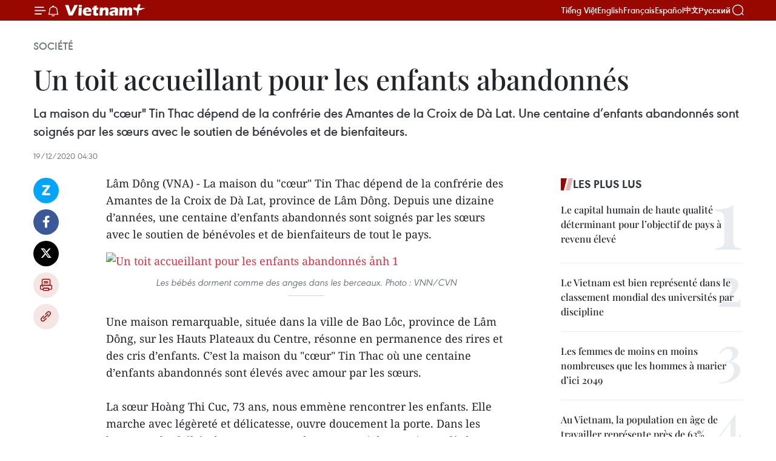

--- FILE ---
content_type: text/html;charset=utf-8
request_url: https://fr.vietnamplus.vn/un-toit-accueillant-pour-les-enfants-abandonnes-post153327.vnp
body_size: 24936
content:
<!DOCTYPE html> <html lang="fr" class="fr"> <head> <title>Un toit accueillant pour les enfants abandonnés | Vietnam+ (VietnamPlus)</title> <meta name="description" content="La maison du &#34;cœur&#34; Tin Thac dépend de la confrérie des Amantes de la Croix de Dà Lat. Une centaine d’enfants abandonnés sont soignés par les sœurs avec le soutien de bénévoles et de bienfaiteurs."/> <meta name="keywords" content=""/> <meta name="news_keywords" content=""/> <meta http-equiv="Content-Type" content="text/html; charset=utf-8" /> <meta http-equiv="X-UA-Compatible" content="IE=edge"/> <meta http-equiv="refresh" content="1800" /> <meta name="revisit-after" content="1 days" /> <meta name="viewport" content="width=device-width, initial-scale=1"> <meta http-equiv="content-language" content="vi" /> <meta name="format-detection" content="telephone=no"/> <meta name="format-detection" content="address=no"/> <meta name="apple-mobile-web-app-capable" content="yes"> <meta name="apple-mobile-web-app-status-bar-style" content="black"> <meta name="apple-mobile-web-app-title" content="Vietnam+ (VietnamPlus)"/> <meta name="referrer" content="no-referrer-when-downgrade"/> <link rel="shortcut icon" href="https://media.vietnamplus.vn/assets/web/styles/img/favicon.ico" type="image/x-icon" /> <link rel="preconnect" href="https://media.vietnamplus.vn"/> <link rel="dns-prefetch" href="https://media.vietnamplus.vn"/> <link rel="preconnect" href="//www.google-analytics.com" /> <link rel="preconnect" href="//www.googletagmanager.com" /> <link rel="preconnect" href="//stc.za.zaloapp.com" /> <link rel="preconnect" href="//fonts.googleapis.com" /> <link rel="preconnect" href="//pagead2.googlesyndication.com"/> <link rel="preconnect" href="//tpc.googlesyndication.com"/> <link rel="preconnect" href="//securepubads.g.doubleclick.net"/> <link rel="preconnect" href="//accounts.google.com"/> <link rel="preconnect" href="//adservice.google.com"/> <link rel="preconnect" href="//adservice.google.com.vn"/> <link rel="preconnect" href="//www.googletagservices.com"/> <link rel="preconnect" href="//partner.googleadservices.com"/> <link rel="preconnect" href="//tpc.googlesyndication.com"/> <link rel="preconnect" href="//za.zdn.vn"/> <link rel="preconnect" href="//sp.zalo.me"/> <link rel="preconnect" href="//connect.facebook.net"/> <link rel="preconnect" href="//www.facebook.com"/> <link rel="dns-prefetch" href="//www.google-analytics.com" /> <link rel="dns-prefetch" href="//www.googletagmanager.com" /> <link rel="dns-prefetch" href="//stc.za.zaloapp.com" /> <link rel="dns-prefetch" href="//fonts.googleapis.com" /> <link rel="dns-prefetch" href="//pagead2.googlesyndication.com"/> <link rel="dns-prefetch" href="//tpc.googlesyndication.com"/> <link rel="dns-prefetch" href="//securepubads.g.doubleclick.net"/> <link rel="dns-prefetch" href="//accounts.google.com"/> <link rel="dns-prefetch" href="//adservice.google.com"/> <link rel="dns-prefetch" href="//adservice.google.com.vn"/> <link rel="dns-prefetch" href="//www.googletagservices.com"/> <link rel="dns-prefetch" href="//partner.googleadservices.com"/> <link rel="dns-prefetch" href="//tpc.googlesyndication.com"/> <link rel="dns-prefetch" href="//za.zdn.vn"/> <link rel="dns-prefetch" href="//sp.zalo.me"/> <link rel="dns-prefetch" href="//connect.facebook.net"/> <link rel="dns-prefetch" href="//www.facebook.com"/> <link rel="dns-prefetch" href="//graph.facebook.com"/> <link rel="dns-prefetch" href="//static.xx.fbcdn.net"/> <link rel="dns-prefetch" href="//staticxx.facebook.com"/> <script> var cmsConfig = { domainDesktop: 'https://fr.vietnamplus.vn', domainMobile: 'https://fr.vietnamplus.vn', domainApi: 'https://fr-api.vietnamplus.vn', domainStatic: 'https://media.vietnamplus.vn', domainLog: 'https://fr-log.vietnamplus.vn', googleAnalytics: 'G\-XG2Q9PW0XH', siteId: 0, pageType: 1, objectId: 153327, adsZone: 372, allowAds: true, adsLazy: true, antiAdblock: true, }; if (window.location.protocol !== 'https:' && window.location.hostname.indexOf('vietnamplus.vn') !== -1) { window.location = 'https://' + window.location.hostname + window.location.pathname + window.location.hash; } var USER_AGENT=window.navigator&&(window.navigator.userAgent||window.navigator.vendor)||window.opera||"",IS_MOBILE=/Android|webOS|iPhone|iPod|BlackBerry|Windows Phone|IEMobile|Mobile Safari|Opera Mini/i.test(USER_AGENT),IS_REDIRECT=!1;function setCookie(e,o,i){var n=new Date,i=(n.setTime(n.getTime()+24*i*60*60*1e3),"expires="+n.toUTCString());document.cookie=e+"="+o+"; "+i+";path=/;"}function getCookie(e){var o=document.cookie.indexOf(e+"="),i=o+e.length+1;return!o&&e!==document.cookie.substring(0,e.length)||-1===o?null:(-1===(e=document.cookie.indexOf(";",i))&&(e=document.cookie.length),unescape(document.cookie.substring(i,e)))}IS_MOBILE&&getCookie("isDesktop")&&(setCookie("isDesktop",1,-1),window.location=window.location.pathname.replace(".amp", ".vnp")+window.location.search,IS_REDIRECT=!0); </script> <script> if(USER_AGENT && USER_AGENT.indexOf("facebot") <= 0 && USER_AGENT.indexOf("facebookexternalhit") <= 0) { var query = ''; var hash = ''; if (window.location.search) query = window.location.search; if (window.location.hash) hash = window.location.hash; var canonicalUrl = 'https://fr.vietnamplus.vn/un-toit-accueillant-pour-les-enfants-abandonnes-post153327.vnp' + query + hash ; var curUrl = decodeURIComponent(window.location.href); if(!location.port && canonicalUrl.startsWith("http") && curUrl != canonicalUrl){ window.location.replace(canonicalUrl); } } </script> <meta property="fb:pages" content="120834779440" /> <meta property="fb:app_id" content="1960985707489919" /> <meta name="author" content="Vietnam+ (VietnamPlus)" /> <meta name="copyright" content="Copyright © 2026 by Vietnam+ (VietnamPlus)" /> <meta name="RATING" content="GENERAL" /> <meta name="GENERATOR" content="Vietnam+ (VietnamPlus)" /> <meta content="Vietnam+ (VietnamPlus)" itemprop="sourceOrganization" name="source"/> <meta content="news" itemprop="genre" name="medium"/> <meta name="robots" content="noarchive, max-image-preview:large, index, follow" /> <meta name="GOOGLEBOT" content="noarchive, max-image-preview:large, index, follow" /> <link rel="canonical" href="https://fr.vietnamplus.vn/un-toit-accueillant-pour-les-enfants-abandonnes-post153327.vnp" /> <meta property="og:site_name" content="Vietnam+ (VietnamPlus)"/> <meta property="og:rich_attachment" content="true"/> <meta property="og:type" content="article"/> <meta property="og:url" content="https://fr.vietnamplus.vn/un-toit-accueillant-pour-les-enfants-abandonnes-post153327.vnp"/> <meta property="og:image" content="https://mediafr.vietnamplus.vn/images/f7bdd265dc3b1373bc7e1f8305ab7b24e587000ac8a2a588c0b52ac3a75822f3535b90888071bb22015e41e9bad22e72d06fae334a37edcc5689a8272c4bc3c3a07f45ebc47871880dfbf2ef83ac60b1/La_sur_Nguyen_Thi_Huong.jpg.webp"/> <meta property="og:image:width" content="1200"/> <meta property="og:image:height" content="630"/> <meta property="og:title" content="Un toit accueillant pour les enfants abandonnés"/> <meta property="og:description" content="La maison du &#34;cœur&#34; Tin Thac dépend de la confrérie des Amantes de la Croix de Dà Lat. Une centaine d’enfants abandonnés sont soignés par les sœurs avec le soutien de bénévoles et de bienfaiteurs."/> <meta name="twitter:card" value="summary"/> <meta name="twitter:url" content="https://fr.vietnamplus.vn/un-toit-accueillant-pour-les-enfants-abandonnes-post153327.vnp"/> <meta name="twitter:title" content="Un toit accueillant pour les enfants abandonnés"/> <meta name="twitter:description" content="La maison du &#34;cœur&#34; Tin Thac dépend de la confrérie des Amantes de la Croix de Dà Lat. Une centaine d’enfants abandonnés sont soignés par les sœurs avec le soutien de bénévoles et de bienfaiteurs."/> <meta name="twitter:image" content="https://mediafr.vietnamplus.vn/images/f7bdd265dc3b1373bc7e1f8305ab7b24e587000ac8a2a588c0b52ac3a75822f3535b90888071bb22015e41e9bad22e72d06fae334a37edcc5689a8272c4bc3c3a07f45ebc47871880dfbf2ef83ac60b1/La_sur_Nguyen_Thi_Huong.jpg.webp"/> <meta name="twitter:site" content="@Vietnam+ (VietnamPlus)"/> <meta name="twitter:creator" content="@Vietnam+ (VietnamPlus)"/> <meta property="article:publisher" content="https://www.facebook.com/VietnamPlus" /> <meta property="article:tag" content=""/> <meta property="article:section" content="Société" /> <meta property="article:published_time" content="2020-12-19T11:30:00+0700"/> <meta property="article:modified_time" content="2020-12-19T17:06:15+0700"/> <script type="application/ld+json"> { "@context": "http://schema.org", "@type": "Organization", "name": "Vietnam+ (VietnamPlus)", "url": "https://fr.vietnamplus.vn", "logo": "https://media.vietnamplus.vn/assets/web/styles/img/logo.png", "foundingDate": "2008", "founders": [ { "@type": "Person", "name": "Thông tấn xã Việt Nam (TTXVN)" } ], "address": [ { "@type": "PostalAddress", "streetAddress": "Số 05 Lý Thường Kiệt - Hà Nội - Việt Nam", "addressLocality": "Hà Nội City", "addressRegion": "Northeast", "postalCode": "100000", "addressCountry": "VNM" } ], "contactPoint": [ { "@type": "ContactPoint", "telephone": "+84-243-941-1349", "contactType": "customer service" }, { "@type": "ContactPoint", "telephone": "+84-243-941-1348", "contactType": "customer service" } ], "sameAs": [ "https://www.facebook.com/VietnamPlus", "https://www.tiktok.com/@vietnamplus", "https://twitter.com/vietnamplus", "https://www.youtube.com/c/BaoVietnamPlus" ] } </script> <script type="application/ld+json"> { "@context" : "https://schema.org", "@type" : "WebSite", "name": "Vietnam+ (VietnamPlus)", "url": "https://fr.vietnamplus.vn", "alternateName" : "Báo điện tử VIETNAMPLUS, Cơ quan của Thông tấn xã Việt Nam (TTXVN)", "potentialAction": { "@type": "SearchAction", "target": { "@type": "EntryPoint", "urlTemplate": "https://fr.vietnamplus.vn/search/?q={search_term_string}" }, "query-input": "required name=search_term_string" } } </script> <script type="application/ld+json"> { "@context":"http://schema.org", "@type":"BreadcrumbList", "itemListElement":[ { "@type":"ListItem", "position":1, "item":{ "@id":"https://fr.vietnamplus.vn/societe/", "name":"Société" } } ] } </script> <script type="application/ld+json"> { "@context": "http://schema.org", "@type": "NewsArticle", "mainEntityOfPage":{ "@type":"WebPage", "@id":"https://fr.vietnamplus.vn/un-toit-accueillant-pour-les-enfants-abandonnes-post153327.vnp" }, "headline": "Un toit accueillant pour les enfants abandonnés", "description": "La maison du &quot;cœur&quot; Tin Thac dépend de la confrérie des Amantes de la Croix de Dà Lat. Une centaine d’enfants abandonnés sont soignés par les sœurs avec le soutien de bénévoles et de bienfaiteurs.", "image": { "@type": "ImageObject", "url": "https://mediafr.vietnamplus.vn/images/f7bdd265dc3b1373bc7e1f8305ab7b24e587000ac8a2a588c0b52ac3a75822f3535b90888071bb22015e41e9bad22e72d06fae334a37edcc5689a8272c4bc3c3a07f45ebc47871880dfbf2ef83ac60b1/La_sur_Nguyen_Thi_Huong.jpg.webp", "width" : 1200, "height" : 675 }, "datePublished": "2020-12-19T11:30:00+0700", "dateModified": "2020-12-19T17:06:15+0700", "author": { "@type": "Person", "name": "" }, "publisher": { "@type": "Organization", "name": "Vietnam+ (VietnamPlus)", "logo": { "@type": "ImageObject", "url": "https://media.vietnamplus.vn/assets/web/styles/img/logo.png" } } } </script> <link rel="preload" href="https://media.vietnamplus.vn/assets/web/styles/css/main.min-1.0.15.css" as="style"> <link rel="preload" href="https://media.vietnamplus.vn/assets/web/js/main.min-1.0.33.js" as="script"> <link rel="preload" href="https://media.vietnamplus.vn/assets/web/js/detail.min-1.0.15.js" as="script"> <link rel="preload" href="https://common.mcms.one/assets/styles/css/vietnamplus-1.0.0.css" as="style"> <link rel="stylesheet" href="https://common.mcms.one/assets/styles/css/vietnamplus-1.0.0.css"> <link id="cms-style" rel="stylesheet" href="https://media.vietnamplus.vn/assets/web/styles/css/main.min-1.0.15.css"> <style>.infographic-page { overflow-x: hidden;
}</style> <script type="text/javascript"> var _metaOgUrl = 'https://fr.vietnamplus.vn/un-toit-accueillant-pour-les-enfants-abandonnes-post153327.vnp'; var page_title = document.title; var tracked_url = window.location.pathname + window.location.search + window.location.hash; var cate_path = 'societe'; if (cate_path.length > 0) { tracked_url = "/" + cate_path + tracked_url; } </script> <script async="" src="https://www.googletagmanager.com/gtag/js?id=G-XG2Q9PW0XH"></script> <script> window.dataLayer = window.dataLayer || []; function gtag(){dataLayer.push(arguments);} gtag('js', new Date()); gtag('config', 'G-XG2Q9PW0XH', {page_path: tracked_url}); </script> <script>window.dataLayer = window.dataLayer || [];dataLayer.push({'pageCategory': '/societe'});</script> <script> window.dataLayer = window.dataLayer || []; dataLayer.push({ 'event': 'Pageview', 'articleId': '153327', 'articleTitle': 'Un toit accueillant pour les enfants abandonnés', 'articleCategory': 'Société', 'articleAlowAds': true, 'articleType': 'detail', 'articlePublishDate': '2020-12-19T11:30:00+0700', 'articleThumbnail': 'https://mediafr.vietnamplus.vn/images/f7bdd265dc3b1373bc7e1f8305ab7b24e587000ac8a2a588c0b52ac3a75822f3535b90888071bb22015e41e9bad22e72d06fae334a37edcc5689a8272c4bc3c3a07f45ebc47871880dfbf2ef83ac60b1/La_sur_Nguyen_Thi_Huong.jpg.webp', 'articleShortUrl': 'https://fr.vietnamplus.vn/un-toit-accueillant-pour-les-enfants-abandonnes-post153327.vnp', 'articleFullUrl': 'https://fr.vietnamplus.vn/un-toit-accueillant-pour-les-enfants-abandonnes-post153327.vnp', }); </script> <script type='text/javascript'> gtag('event', 'article_page',{ 'articleId': '153327', 'articleTitle': 'Un toit accueillant pour les enfants abandonnés', 'articleCategory': 'Société', 'articleAlowAds': true, 'articleType': 'detail', 'articlePublishDate': '2020-12-19T11:30:00+0700', 'articleThumbnail': 'https://mediafr.vietnamplus.vn/images/f7bdd265dc3b1373bc7e1f8305ab7b24e587000ac8a2a588c0b52ac3a75822f3535b90888071bb22015e41e9bad22e72d06fae334a37edcc5689a8272c4bc3c3a07f45ebc47871880dfbf2ef83ac60b1/La_sur_Nguyen_Thi_Huong.jpg.webp', 'articleShortUrl': 'https://fr.vietnamplus.vn/un-toit-accueillant-pour-les-enfants-abandonnes-post153327.vnp', 'articleFullUrl': 'https://fr.vietnamplus.vn/un-toit-accueillant-pour-les-enfants-abandonnes-post153327.vnp', }); </script> <script>(function(w,d,s,l,i){w[l]=w[l]||[];w[l].push({'gtm.start': new Date().getTime(),event:'gtm.js'});var f=d.getElementsByTagName(s)[0], j=d.createElement(s),dl=l!='dataLayer'?'&l='+l:'';j.async=true;j.src= 'https://www.googletagmanager.com/gtm.js?id='+i+dl;f.parentNode.insertBefore(j,f); })(window,document,'script','dataLayer','GTM-5WM58F3N');</script> <script type="text/javascript"> !function(){"use strict";function e(e){var t=!(arguments.length>1&&void 0!==arguments[1])||arguments[1],c=document.createElement("script");c.src=e,t?c.type="module":(c.async=!0,c.type="text/javascript",c.setAttribute("nomodule",""));var n=document.getElementsByTagName("script")[0];n.parentNode.insertBefore(c,n)}!function(t,c){!function(t,c,n){var a,o,r;n.accountId=c,null!==(a=t.marfeel)&&void 0!==a||(t.marfeel={}),null!==(o=(r=t.marfeel).cmd)&&void 0!==o||(r.cmd=[]),t.marfeel.config=n;var i="https://sdk.mrf.io/statics";e("".concat(i,"/marfeel-sdk.js?id=").concat(c),!0),e("".concat(i,"/marfeel-sdk.es5.js?id=").concat(c),!1)}(t,c,arguments.length>2&&void 0!==arguments[2]?arguments[2]:{})}(window,2272,{} )}(); </script> <script async src="https://sp.zalo.me/plugins/sdk.js"></script> </head> <body class="detail-page"> <div id="sdaWeb_SdaMasthead" class="rennab rennab-top" data-platform="1" data-position="Web_SdaMasthead"> </div> <header class=" site-header"> <div class="sticky"> <div class="container"> <i class="ic-menu"></i> <i class="ic-bell"></i> <div id="header-news" class="pick-news hidden" data-source="header-latest-news"></div> <a class="small-logo" href="/" title="Vietnam+ (VietnamPlus)">Vietnam+ (VietnamPlus)</a> <ul class="menu"> <li> <a href="https://www.vietnamplus.vn" title="Tiếng Việt" target="_blank">Tiếng Việt</a> </li> <li> <a href="https://en.vietnamplus.vn" title="English" target="_blank" rel="nofollow">English</a> </li> <li> <a href="https://fr.vietnamplus.vn" title="Français" target="_blank" rel="nofollow">Français</a> </li> <li> <a href="https://es.vietnamplus.vn" title="Español" target="_blank" rel="nofollow">Español</a> </li> <li> <a href="https://zh.vietnamplus.vn" title="中文" target="_blank" rel="nofollow">中文</a> </li> <li> <a href="https://ru.vietnamplus.vn" title="Русский" target="_blank" rel="nofollow">Русский</a> </li> </ul> <div class="search-wrapper"> <i class="ic-search"></i> <input type="text" class="search txtsearch" placeholder="Mot clé"> </div> </div> </div> </header> <div class="site-body"> <div id="sdaWeb_SdaBackground" class="rennab " data-platform="1" data-position="Web_SdaBackground"> </div> <div class="container"> <div class="breadcrumb breadcrumb-detail"> <h2 class="main"> <a href="https://fr.vietnamplus.vn/societe/" title="Société" class="active">Société</a> </h2> </div> <div id="sdaWeb_SdaTop" class="rennab " data-platform="1" data-position="Web_SdaTop"> </div> <div class="article"> <h1 class="article__title cms-title "> Un toit accueillant pour les enfants abandonnés </h1> <div class="article__sapo cms-desc"> La maison du "cœur" Tin Thac dépend de la confrérie des Amantes de la Croix de Dà Lat. Une centaine d’enfants abandonnés sont soignés par les sœurs avec le soutien de bénévoles et de bienfaiteurs. </div> <div id="sdaWeb_SdaArticleAfterSapo" class="rennab " data-platform="1" data-position="Web_SdaArticleAfterSapo"> </div> <div class="article__meta"> <time class="time" datetime="2020-12-19T11:30:00+0700" data-time="1608352200" data-friendly="false">samedi 19 décembre 2020 11:30</time> <meta class="cms-date" itemprop="datePublished" content="2020-12-19T11:30:00+0700"> </div> <div class="col"> <div class="main-col content-col"> <div class="article__body zce-content-body cms-body" itemprop="articleBody"> <div class="social-pin sticky article__social"> <a href="javascript:void(0);" class="zl zalo-share-button" title="Zalo" data-href="https://fr.vietnamplus.vn/un-toit-accueillant-pour-les-enfants-abandonnes-post153327.vnp" data-oaid="4486284411240520426" data-layout="1" data-color="blue" data-customize="true">Zalo</a> <a href="javascript:void(0);" class="item fb" data-href="https://fr.vietnamplus.vn/un-toit-accueillant-pour-les-enfants-abandonnes-post153327.vnp" data-rel="facebook" title="Facebook">Facebook</a> <a href="javascript:void(0);" class="item tw" data-href="https://fr.vietnamplus.vn/un-toit-accueillant-pour-les-enfants-abandonnes-post153327.vnp" data-rel="twitter" title="Twitter">Twitter</a> <a href="javascript:void(0);" class="bookmark sendbookmark hidden" onclick="ME.sendBookmark(this, 153327);" data-id="153327" title="marque-pages">marque-pages</a> <a href="javascript:void(0);" class="print sendprint" title="Print" data-href="/print-153327.html">Impression</a> <a href="javascript:void(0);" class="item link" data-href="https://fr.vietnamplus.vn/un-toit-accueillant-pour-les-enfants-abandonnes-post153327.vnp" data-rel="copy" title="Copy link">Copy link</a> </div> <div class="ExternalClass80E7EDD6EB974273B7FCA97CB6A0DAE3"> Lâm Dông (VNA) - La maison du "cœur" Tin Thac dépend de la confrérie des Amantes de la Croix de Dà Lat, province de Lâm Dông. Depuis une dizaine d’années, une centaine d’enfants abandonnés sont soignés par les sœurs avec le soutien de bénévoles et de bienfaiteurs de tout le pays.
</div>
<div class="ExternalClass80E7EDD6EB974273B7FCA97CB6A0DAE3"> <div class="article-photo"> <a href="/Uploaded_FR/sxtt/2020_12_19/les_bebes_dorment.jpg" rel="nofollow" target="_blank"><img alt="Un toit accueillant pour les enfants abandonnés ảnh 1" src="[data-uri]" class="lazyload cms-photo" data-large-src="https://mediafr.vietnamplus.vn/images/33e0b6e9e64bc3c1817db4b0200c0d1eb65cb97c2c8681ac681f3a307ec9820fe458c8db742ab2b1a7316f3db0fd8732d3bf98732ef8965b33bd0b1d90730f89/les_bebes_dorment.jpg" data-src="https://mediafr.vietnamplus.vn/images/68f2576c032ecf9e9a26d2c81c381417edaa9c89701de1fa21cdeb7331c8f2492a11313bc74027fae8294bac854fac12fc41f64cfd323a08d325c98eea3aeb5f/les_bebes_dorment.jpg" title="Un toit accueillant pour les enfants abandonnés ảnh 1"></a><span>Les bébés dorment comme des anges dans les berceaux. Photo : VNN/CVN</span> </div> <br> Une maison remarquable, située dans la ville de Bao Lôc, province de Lâm Dông, sur les Hauts Plateaux du Centre, résonne en permanence des rires et des cris d’enfants. C’est la maison du "cœur" Tin Thac où une centaine d’enfants abandonnés sont élevés avec amour par les sœurs. <br> <br> La sœur Hoàng Thi Cuc, 73 ans, nous emmène rencontrer les enfants. Elle marche avec légèreté et délicatesse, ouvre doucement la porte. Dans les berceaux, les bébés dorment comme des anges. Ici des serviettes, là des couches... Ils sont comme des bébés lovés dans les bras aimants de leur mère. Dans le lit proche de la porte, un enfant dort. "C’est Phuc An. Il a 10 ans déjà. Les enfants de son âge commencent à se demander pourquoi ils doivent vivre avec nous", présente-t-elle. <br> <br> Parmi les 107 enfants, seuls 66 restent aujourd’hui à la maison. Certains sont partis tôt le matin à l’école dans les classes de maternelle et seront récupérés l’après-midi. D’autres ont été envoyés en internat. La maison n’offre pas seulement de la nourriture et des vêtements aux enfants défavorisés, mais leur apporte également une atmosphère familiale. Les petits enfants se réunissent dans la maison et jouent les uns avec les autres tandis que les plus âgés aident les religieuses à nourrir les plus jeunes et à les traiter comme des frères et sœurs. <br> <br> Un refuge des orphelins <br> <br> "Un jour, la sœur Nguyên Thi Huong, 63 ans, a découvert un petit garçon tout pâle, pesant à peine 1,3 kg, enveloppé dans un chemisier et placé dans une boîte en carton au bord de la route. Elle l’a ramené à la maison et l’a appelé Phuc Ân. Au bout de trois mois, le petit garçon avait pris près de 2 kilos", raconte la sœur Hoàng Thi Cuc. <br> <br> Selon elle, jour après jour, les sœurs ont continué à accueillir des nouveau-nés abandonnés, dont certains n’avaient que quelques jours, enveloppés dans des vêtements déchirés, laissés dans des sacs ou des boîtes au bord des routes, dans les buissons ou devant les hôpitaux. Le nombre de plus en plus élevé d’enfants abandonnés a donné de grandes difficultés aux sœurs. Les religieuses ont dû alors compter pendant quelques mois sur des familles bénévoles pour les assister. L’idée de créer un orphelinat s’est ensuite imposée naturellement. <br> <br> Tel leur frère aîné Phuc Ân, tous les enfants sont nommés Ân (Grâce) - comme Hông Ân, Thiên Ân, Khanh Ân ou Gia Ân - en hommage aux familles qui ont accepté de les accueillir lorsque la maison Tin Thac n’a pu le faire. <br> <br> "En 2009, avec la permission de la confrérie, nous avons acheté un terrain pour bâtir cette maison. Cet abri est nommé Tin Thac et sous la gestion de la sœur Nguyên Thi Huong", raconte la sœur Cuc. <br> <br> Lors des premiers jours, la maison du "cœur" Tin Thac rencontrait beaucoup de difficultés car ses femmes fondatrices n’avaient aucune expérience dans le soin des enfants. Au bout de quelques temps, elles ont pris leurs habitudes et acquis <br> les connaissances nécessaires. Aujourd’hui, Tin Thac comptabilise 107 enfants pris en charge par six religieuses bénévoles. <br> <br> "Actuellement, la sœur Nguyên Thi Huong est gravement malade et ne peut plus assurer les tâches de la maison. Pourtant, sa parole J’aime ces enfants abandonnés et je les considère comme les miens. Nous devons toujours être prêtes à accueillir des enfants, à les élever et les éduquer nous a beaucoup influencé et nous motive encore tous les jours", partage Mme Cuc. <br> <br> Pour une vie meilleure
</div>
<div class="ExternalClass80E7EDD6EB974273B7FCA97CB6A0DAE3"> <div class="article-photo"> <a href="/Uploaded_FR/sxtt/2020_12_19/la_sur_nguyen_thi_huong.jpg" rel="nofollow" target="_blank"><img alt="Un toit accueillant pour les enfants abandonnés ảnh 2" src="[data-uri]" class="lazyload cms-photo" data-large-src="https://mediafr.vietnamplus.vn/images/33e0b6e9e64bc3c1817db4b0200c0d1eb65cb97c2c8681ac681f3a307ec9820f45e1ad9b8d934ef9e8de53c4b013dc84625190eebd481f42f442854c7f745cb9/la_sur_nguyen_thi_huong.jpg" data-src="https://mediafr.vietnamplus.vn/images/68f2576c032ecf9e9a26d2c81c381417edaa9c89701de1fa21cdeb7331c8f24903328a0c25eed7f14303237316086674120a50f070f98f2547cf01919e45c7e5/la_sur_nguyen_thi_huong.jpg" title="Un toit accueillant pour les enfants abandonnés ảnh 2"></a><span>La sœur Nguyên Thi Huong et des enfants de Tin Thac. Photo : TN/CVN</span> </div> <br> D’après elle, les bébés admis dans l’établissement sont tous abandonnés peu de temps après leur naissance. La plupart d’entre eux ont encore le cordon ombilical. Ils sont emballés dans des sacs en nylon, placés dans des récipients en plastique, des cartons et ont donc très souvent faim et froid… Ces conditions difficiles rendent la prise en charge lors des premiers jours très compliquée, mais avec l’immense amour des religieuses et des bénévoles bienveillants, les bébés récupèrent vite des forces. Les enfants sont classés en groupes d’âge sous la garde de religieuses spécifiques pour une meilleure gestion de leur santé et de leur éducation. <br> <br> "Chaque groupe d’âge connaît des difficultés différentes, mais heureusement, tous sont obéissants et désireux d’apprendre. Les voir grandir et prendre soin les uns des autres est notre plus grand bonheur", sourit-elle. <br> <br> Nguyên Minh Hiêu, président du Comité populaire de la commune de Lôc Thach, exprime le soutien de la localité réservé aux activités humanitaires des sœurs. D’après lui, les autorités locales créent toujours des conditions juridiques adéquates pour aider les enfants à bénéficier des avantages prévus par la loi. Ils ont également appelé les sponsors et les bienfaiteurs à travers le pays à prêter attention au foyer pour aider les religieuses à surmonter les difficultés. <br> <br> Récemment, Tin Thac s’est vu décerner un satisfecit de&nbsp; la province de Lâm Dông pour ses réalisations dans la prise en charge des enfants abandonnés pendant la période 2016-2018. - CVN/VNA <br> <br>
</div> <div id="sdaWeb_SdaArticleAfterBody" class="rennab " data-platform="1" data-position="Web_SdaArticleAfterBody"> </div> </div> <div id="sdaWeb_SdaArticleAfterTag" class="rennab " data-platform="1" data-position="Web_SdaArticleAfterTag"> </div> <div class="wrap-social"> <div class="social-pin article__social"> <a href="javascript:void(0);" class="zl zalo-share-button" title="Zalo" data-href="https://fr.vietnamplus.vn/un-toit-accueillant-pour-les-enfants-abandonnes-post153327.vnp" data-oaid="4486284411240520426" data-layout="1" data-color="blue" data-customize="true">Zalo</a> <a href="javascript:void(0);" class="item fb" data-href="https://fr.vietnamplus.vn/un-toit-accueillant-pour-les-enfants-abandonnes-post153327.vnp" data-rel="facebook" title="Facebook">Facebook</a> <a href="javascript:void(0);" class="item tw" data-href="https://fr.vietnamplus.vn/un-toit-accueillant-pour-les-enfants-abandonnes-post153327.vnp" data-rel="twitter" title="Twitter">Twitter</a> <a href="javascript:void(0);" class="bookmark sendbookmark hidden" onclick="ME.sendBookmark(this, 153327);" data-id="153327" title="marque-pages">marque-pages</a> <a href="javascript:void(0);" class="print sendprint" title="Print" data-href="/print-153327.html">Impression</a> <a href="javascript:void(0);" class="item link" data-href="https://fr.vietnamplus.vn/un-toit-accueillant-pour-les-enfants-abandonnes-post153327.vnp" data-rel="copy" title="Copy link">Copy link</a> </div> <a href="https://news.google.com/publications/CAAqBwgKMN-18wowlLWFAw?hl=vi&gl=VN&ceid=VN%3Avi" class="google-news" target="_blank" title="Google News">Suivez VietnamPlus</a> </div> <div id="sdaWeb_SdaArticleAfterBody1" class="rennab " data-platform="1" data-position="Web_SdaArticleAfterBody1"> </div> <div id="sdaWeb_SdaArticleAfterBody2" class="rennab " data-platform="1" data-position="Web_SdaArticleAfterBody2"> </div> <div class="timeline secondary"> <h3 class="box-heading"> <a href="https://fr.vietnamplus.vn/societe/" title="Société" class="title"> Voir plus </a> </h3> <div class="box-content content-list" data-source="recommendation-372"> <article class="story" data-id="257828"> <figure class="story__thumb"> <a class="cms-link" href="https://fr.vietnamplus.vn/a-cho-lach-et-sa-dec-les-mains-vertes-saffairent-pour-le-tet-du-cheval-post257828.vnp" title="À Cho Lach et Sa Dec, les mains vertes s’affairent pour le Têt du Cheval"> <img class="lazyload" src="[data-uri]" data-src="https://mediafr.vietnamplus.vn/images/44f872b41ffffe837e595148a04b9807f996fcd4d0a7ebc43dd250463b42ee6b726b68e4db91360cdc79d22425c148d07b8a35289ea043aa6c47a561db52ba3291c19ada78ff6ee8d401eb923f42cfce/les-fleurs-de-toute-sorte-de-couleurs.jpg.webp" data-srcset="https://mediafr.vietnamplus.vn/images/44f872b41ffffe837e595148a04b9807f996fcd4d0a7ebc43dd250463b42ee6b726b68e4db91360cdc79d22425c148d07b8a35289ea043aa6c47a561db52ba3291c19ada78ff6ee8d401eb923f42cfce/les-fleurs-de-toute-sorte-de-couleurs.jpg.webp 1x, https://mediafr.vietnamplus.vn/images/5d0deb09e2c673469c8d47bdf1f528e4f996fcd4d0a7ebc43dd250463b42ee6b726b68e4db91360cdc79d22425c148d07b8a35289ea043aa6c47a561db52ba3291c19ada78ff6ee8d401eb923f42cfce/les-fleurs-de-toute-sorte-de-couleurs.jpg.webp 2x" alt="Les fleurs de toute sorte de couleurs. Photo: plo.vn"> <noscript><img src="https://mediafr.vietnamplus.vn/images/44f872b41ffffe837e595148a04b9807f996fcd4d0a7ebc43dd250463b42ee6b726b68e4db91360cdc79d22425c148d07b8a35289ea043aa6c47a561db52ba3291c19ada78ff6ee8d401eb923f42cfce/les-fleurs-de-toute-sorte-de-couleurs.jpg.webp" srcset="https://mediafr.vietnamplus.vn/images/44f872b41ffffe837e595148a04b9807f996fcd4d0a7ebc43dd250463b42ee6b726b68e4db91360cdc79d22425c148d07b8a35289ea043aa6c47a561db52ba3291c19ada78ff6ee8d401eb923f42cfce/les-fleurs-de-toute-sorte-de-couleurs.jpg.webp 1x, https://mediafr.vietnamplus.vn/images/5d0deb09e2c673469c8d47bdf1f528e4f996fcd4d0a7ebc43dd250463b42ee6b726b68e4db91360cdc79d22425c148d07b8a35289ea043aa6c47a561db52ba3291c19ada78ff6ee8d401eb923f42cfce/les-fleurs-de-toute-sorte-de-couleurs.jpg.webp 2x" alt="Les fleurs de toute sorte de couleurs. Photo: plo.vn" class="image-fallback"></noscript> </a> </figure> <h2 class="story__heading" data-tracking="257828"> <a class=" cms-link" href="https://fr.vietnamplus.vn/a-cho-lach-et-sa-dec-les-mains-vertes-saffairent-pour-le-tet-du-cheval-post257828.vnp" title="À Cho Lach et Sa Dec, les mains vertes s’affairent pour le Têt du Cheval"> À Cho Lach et Sa Dec, les mains vertes s’affairent pour le Têt du Cheval </a> </h2> <time class="time" datetime="2026-01-22T17:00:00+0700" data-time="1769076000"> 22/01/2026 17:00 </time> <div class="story__summary story__shorten"> <p>Derrière les pots de fleurs éclatants du Nouvel An lunaire se cachent des centaines de travailleurs qui s’activent à tailler les boutons et les branches, contribuant ainsi à la promesse d’un printemps prospère.</p> </div> </article> <article class="story" data-id="257825"> <figure class="story__thumb"> <a class="cms-link" href="https://fr.vietnamplus.vn/le-vietnam-est-bien-represente-dans-le-classement-mondial-des-universites-par-discipline-post257825.vnp" title="Le Vietnam est bien représenté dans le classement mondial des universités par discipline"> <img class="lazyload" src="[data-uri]" data-src="https://mediafr.vietnamplus.vn/images/44f872b41ffffe837e595148a04b9807f996fcd4d0a7ebc43dd250463b42ee6b75aa282dbfe7480be63a26ce95d75284bc641214598d56ebf6ac7b349144c1fa/vnu-hcm.jpg.webp" data-srcset="https://mediafr.vietnamplus.vn/images/44f872b41ffffe837e595148a04b9807f996fcd4d0a7ebc43dd250463b42ee6b75aa282dbfe7480be63a26ce95d75284bc641214598d56ebf6ac7b349144c1fa/vnu-hcm.jpg.webp 1x, https://mediafr.vietnamplus.vn/images/5d0deb09e2c673469c8d47bdf1f528e4f996fcd4d0a7ebc43dd250463b42ee6b75aa282dbfe7480be63a26ce95d75284bc641214598d56ebf6ac7b349144c1fa/vnu-hcm.jpg.webp 2x" alt="Campus de l’Université nationale de Hô Chi Minh-Ville (VNU-HCM). Photo : laodong.vn"> <noscript><img src="https://mediafr.vietnamplus.vn/images/44f872b41ffffe837e595148a04b9807f996fcd4d0a7ebc43dd250463b42ee6b75aa282dbfe7480be63a26ce95d75284bc641214598d56ebf6ac7b349144c1fa/vnu-hcm.jpg.webp" srcset="https://mediafr.vietnamplus.vn/images/44f872b41ffffe837e595148a04b9807f996fcd4d0a7ebc43dd250463b42ee6b75aa282dbfe7480be63a26ce95d75284bc641214598d56ebf6ac7b349144c1fa/vnu-hcm.jpg.webp 1x, https://mediafr.vietnamplus.vn/images/5d0deb09e2c673469c8d47bdf1f528e4f996fcd4d0a7ebc43dd250463b42ee6b75aa282dbfe7480be63a26ce95d75284bc641214598d56ebf6ac7b349144c1fa/vnu-hcm.jpg.webp 2x" alt="Campus de l’Université nationale de Hô Chi Minh-Ville (VNU-HCM). Photo : laodong.vn" class="image-fallback"></noscript> </a> </figure> <h2 class="story__heading" data-tracking="257825"> <a class=" cms-link" href="https://fr.vietnamplus.vn/le-vietnam-est-bien-represente-dans-le-classement-mondial-des-universites-par-discipline-post257825.vnp" title="Le Vietnam est bien représenté dans le classement mondial des universités par discipline"> Le Vietnam est bien représenté dans le classement mondial des universités par discipline </a> </h2> <time class="time" datetime="2026-01-22T16:45:00+0700" data-time="1769075100"> 22/01/2026 16:45 </time> <div class="story__summary story__shorten"> <p>L’édition 2026 du classement mondial des universités du Times Higher Education vient de paraître. Ce classement des meilleures universités passe au crible 2191 établissements dans 115 pays.</p> </div> </article> <article class="story" data-id="257822"> <figure class="story__thumb"> <a class="cms-link" href="https://fr.vietnamplus.vn/la-vnu-hcm-vise-le-statut-duniversite-de-recherche-de-premier-plan-en-asie-post257822.vnp" title="La VNU-HCM vise le statut d’université de recherche de premier plan en Asie"> <img class="lazyload" src="[data-uri]" data-src="https://mediafr.vietnamplus.vn/images/99744cc23496dda1191ab041b5e7183990b7ce4363b423c32525f7b8102a3bc48d46b250ee47ab5f670086119cdfd7ff/1-3277.jpg.webp" data-srcset="https://mediafr.vietnamplus.vn/images/99744cc23496dda1191ab041b5e7183990b7ce4363b423c32525f7b8102a3bc48d46b250ee47ab5f670086119cdfd7ff/1-3277.jpg.webp 1x, https://mediafr.vietnamplus.vn/images/b45f905f8a1d998e7735114b0aa991f090b7ce4363b423c32525f7b8102a3bc48d46b250ee47ab5f670086119cdfd7ff/1-3277.jpg.webp 2x" alt="Des experts travaillent au laboratoire de cellules souches de l&#39;Université des sciences, rattachée à l&#39;Université nationale du Vietnam, à Hô Chi Minh-Ville. (Photo : sggp.org.vn)"> <noscript><img src="https://mediafr.vietnamplus.vn/images/99744cc23496dda1191ab041b5e7183990b7ce4363b423c32525f7b8102a3bc48d46b250ee47ab5f670086119cdfd7ff/1-3277.jpg.webp" srcset="https://mediafr.vietnamplus.vn/images/99744cc23496dda1191ab041b5e7183990b7ce4363b423c32525f7b8102a3bc48d46b250ee47ab5f670086119cdfd7ff/1-3277.jpg.webp 1x, https://mediafr.vietnamplus.vn/images/b45f905f8a1d998e7735114b0aa991f090b7ce4363b423c32525f7b8102a3bc48d46b250ee47ab5f670086119cdfd7ff/1-3277.jpg.webp 2x" alt="Des experts travaillent au laboratoire de cellules souches de l&#39;Université des sciences, rattachée à l&#39;Université nationale du Vietnam, à Hô Chi Minh-Ville. (Photo : sggp.org.vn)" class="image-fallback"></noscript> </a> </figure> <h2 class="story__heading" data-tracking="257822"> <a class=" cms-link" href="https://fr.vietnamplus.vn/la-vnu-hcm-vise-le-statut-duniversite-de-recherche-de-premier-plan-en-asie-post257822.vnp" title="La VNU-HCM vise le statut d’université de recherche de premier plan en Asie"> La VNU-HCM vise le statut d’université de recherche de premier plan en Asie </a> </h2> <time class="time" datetime="2026-01-22T16:40:02+0700" data-time="1769074802"> 22/01/2026 16:40 </time> <div class="story__summary story__shorten"> <p>Un programme approuvé par le gouvernement fixe pour objectif de faire de l’Université nationale du Vietnam à Hô Chi Minh-Ville un pôle d’excellence en enseignement supérieur, recherche et innovation, figurant parmi les établissements de référence en Asie à l’horizon 2045.</p> </div> </article> <article class="story" data-id="257799"> <figure class="story__thumb"> <a class="cms-link" href="https://fr.vietnamplus.vn/can-tho-renforce-la-lutte-contre-la-peche-inn-a-lapproche-de-linspection-de-la-commission-europeenne-post257799.vnp" title="Cân Tho renforce la lutte contre la pêche INN à l’approche de l’inspection de la Commission européenne"> <img class="lazyload" src="[data-uri]" data-src="https://mediafr.vietnamplus.vn/images/4a1eed2490c76558fc1c97e5df115ad283d6bf544d333600bb351ec6d222b6b8eaebd44a75c4f595c8f71a02ab72f73f/inn.jpg.webp" data-srcset="https://mediafr.vietnamplus.vn/images/4a1eed2490c76558fc1c97e5df115ad283d6bf544d333600bb351ec6d222b6b8eaebd44a75c4f595c8f71a02ab72f73f/inn.jpg.webp 1x, https://mediafr.vietnamplus.vn/images/34c41fdf4b6550b72895aef39c21803f83d6bf544d333600bb351ec6d222b6b8eaebd44a75c4f595c8f71a02ab72f73f/inn.jpg.webp 2x" alt="Consultation des pêcheurs sur deux projets de résolution majeurs à l’horizon 2030. Photo: VNA"> <noscript><img src="https://mediafr.vietnamplus.vn/images/4a1eed2490c76558fc1c97e5df115ad283d6bf544d333600bb351ec6d222b6b8eaebd44a75c4f595c8f71a02ab72f73f/inn.jpg.webp" srcset="https://mediafr.vietnamplus.vn/images/4a1eed2490c76558fc1c97e5df115ad283d6bf544d333600bb351ec6d222b6b8eaebd44a75c4f595c8f71a02ab72f73f/inn.jpg.webp 1x, https://mediafr.vietnamplus.vn/images/34c41fdf4b6550b72895aef39c21803f83d6bf544d333600bb351ec6d222b6b8eaebd44a75c4f595c8f71a02ab72f73f/inn.jpg.webp 2x" alt="Consultation des pêcheurs sur deux projets de résolution majeurs à l’horizon 2030. Photo: VNA" class="image-fallback"></noscript> </a> </figure> <h2 class="story__heading" data-tracking="257799"> <a class=" cms-link" href="https://fr.vietnamplus.vn/can-tho-renforce-la-lutte-contre-la-peche-inn-a-lapproche-de-linspection-de-la-commission-europeenne-post257799.vnp" title="Cân Tho renforce la lutte contre la pêche INN à l’approche de l’inspection de la Commission européenne"> Cân Tho renforce la lutte contre la pêche INN à l’approche de l’inspection de la Commission européenne </a> </h2> <time class="time" datetime="2026-01-22T11:30:43+0700" data-time="1769056243"> 22/01/2026 11:30 </time> <div class="story__summary story__shorten"> <p>Avec une flotte de 785 navires, dont 341 de plus de 15 mètres, Cân Tho s’affirme comme un exemple de conformité à l’échelle nationale. À la fin de l’année 2025, la ville a achevé la mise à jour complète de ses données dans le système national VnFishbase et garantit que l’ensemble de ses grands navires est désormais équipé de dispositifs VMS.</p> </div> </article> <article class="story" data-id="257748"> <figure class="story__thumb"> <a class="cms-link" href="https://fr.vietnamplus.vn/gia-lai-mobilisee-contre-la-peche-inn-a-travers-une-sensibilisation-renforcee-post257748.vnp" title="Gia Lai mobilisée contre la pêche INN à travers une sensibilisation renforcée"> <img class="lazyload" src="[data-uri]" data-src="https://mediafr.vietnamplus.vn/images/86b56789d6e04f6d3ba8e3f191bb58d12e22abd4e13789c1c54a6ec89f8cc577cc05daf7f62eb491db0ac12329e03d39/iuu-2.jpg.webp" data-srcset="https://mediafr.vietnamplus.vn/images/86b56789d6e04f6d3ba8e3f191bb58d12e22abd4e13789c1c54a6ec89f8cc577cc05daf7f62eb491db0ac12329e03d39/iuu-2.jpg.webp 1x, https://mediafr.vietnamplus.vn/images/3e41073914618d3dbdec06cce7c5cf212e22abd4e13789c1c54a6ec89f8cc577cc05daf7f62eb491db0ac12329e03d39/iuu-2.jpg.webp 2x" alt="Gia Lai mobilisée contre la pêche INN à travers une sensibilisation renforcée. Photo: VNA"> <noscript><img src="https://mediafr.vietnamplus.vn/images/86b56789d6e04f6d3ba8e3f191bb58d12e22abd4e13789c1c54a6ec89f8cc577cc05daf7f62eb491db0ac12329e03d39/iuu-2.jpg.webp" srcset="https://mediafr.vietnamplus.vn/images/86b56789d6e04f6d3ba8e3f191bb58d12e22abd4e13789c1c54a6ec89f8cc577cc05daf7f62eb491db0ac12329e03d39/iuu-2.jpg.webp 1x, https://mediafr.vietnamplus.vn/images/3e41073914618d3dbdec06cce7c5cf212e22abd4e13789c1c54a6ec89f8cc577cc05daf7f62eb491db0ac12329e03d39/iuu-2.jpg.webp 2x" alt="Gia Lai mobilisée contre la pêche INN à travers une sensibilisation renforcée. Photo: VNA" class="image-fallback"></noscript> </a> </figure> <h2 class="story__heading" data-tracking="257748"> <a class=" cms-link" href="https://fr.vietnamplus.vn/gia-lai-mobilisee-contre-la-peche-inn-a-travers-une-sensibilisation-renforcee-post257748.vnp" title="Gia Lai mobilisée contre la pêche INN à travers une sensibilisation renforcée"> Gia Lai mobilisée contre la pêche INN à travers une sensibilisation renforcée </a> </h2> <time class="time" datetime="2026-01-21T10:34:21+0700" data-time="1768966461"> 21/01/2026 10:34 </time> <div class="story__summary story__shorten"> <p>Considérant la sensibilisation comme une solution fondamentale et continue, les autorités de gestion des ports de pêche de Gia Lai ont récemment renforcé la diffusion des dispositions du décret n°301/2025/ND-CP.</p> </div> </article> <div id="sdaWeb_SdaNative1" class="rennab " data-platform="1" data-position="Web_SdaNative1"> </div> <article class="story" data-id="257733"> <figure class="story__thumb"> <a class="cms-link" href="https://fr.vietnamplus.vn/dong-thap-plus-de-160-citoyens-vietnamiens-rapatries-par-les-autorites-cambodgiennes-post257733.vnp" title="Dong Thap : Plus de 160 citoyens vietnamiens rapatriés par les autorités cambodgiennes"> <img class="lazyload" src="[data-uri]" data-src="https://mediafr.vietnamplus.vn/images/4a1eed2490c76558fc1c97e5df115ad2f6d8caee343b116c7b1206449ce51e8ee4a9e6cad5ce92c1495bd384bbe97bbfbc641214598d56ebf6ac7b349144c1fa/campuchia.jpg.webp" data-srcset="https://mediafr.vietnamplus.vn/images/4a1eed2490c76558fc1c97e5df115ad2f6d8caee343b116c7b1206449ce51e8ee4a9e6cad5ce92c1495bd384bbe97bbfbc641214598d56ebf6ac7b349144c1fa/campuchia.jpg.webp 1x, https://mediafr.vietnamplus.vn/images/34c41fdf4b6550b72895aef39c21803ff6d8caee343b116c7b1206449ce51e8ee4a9e6cad5ce92c1495bd384bbe97bbfbc641214598d56ebf6ac7b349144c1fa/campuchia.jpg.webp 2x" alt="Les gardes-frontières de la province de Dong Thap accueillent des citoyens vietnamiens remis par les autorités cambodgiennes. Photo : VNA"> <noscript><img src="https://mediafr.vietnamplus.vn/images/4a1eed2490c76558fc1c97e5df115ad2f6d8caee343b116c7b1206449ce51e8ee4a9e6cad5ce92c1495bd384bbe97bbfbc641214598d56ebf6ac7b349144c1fa/campuchia.jpg.webp" srcset="https://mediafr.vietnamplus.vn/images/4a1eed2490c76558fc1c97e5df115ad2f6d8caee343b116c7b1206449ce51e8ee4a9e6cad5ce92c1495bd384bbe97bbfbc641214598d56ebf6ac7b349144c1fa/campuchia.jpg.webp 1x, https://mediafr.vietnamplus.vn/images/34c41fdf4b6550b72895aef39c21803ff6d8caee343b116c7b1206449ce51e8ee4a9e6cad5ce92c1495bd384bbe97bbfbc641214598d56ebf6ac7b349144c1fa/campuchia.jpg.webp 2x" alt="Les gardes-frontières de la province de Dong Thap accueillent des citoyens vietnamiens remis par les autorités cambodgiennes. Photo : VNA" class="image-fallback"></noscript> </a> </figure> <h2 class="story__heading" data-tracking="257733"> <a class=" cms-link" href="https://fr.vietnamplus.vn/dong-thap-plus-de-160-citoyens-vietnamiens-rapatries-par-les-autorites-cambodgiennes-post257733.vnp" title="Dong Thap : Plus de 160 citoyens vietnamiens rapatriés par les autorités cambodgiennes"> Dong Thap : Plus de 160 citoyens vietnamiens rapatriés par les autorités cambodgiennes </a> </h2> <time class="time" datetime="2026-01-20T18:53:46+0700" data-time="1768910026"> 20/01/2026 18:53 </time> <div class="story__summary story__shorten"> <p>Plus de 160 citoyens vietnamiens en situation d'immigration clandestine ou travaillaient sans permis de travail valide au Cambodge, ont été rapatriés le 19 janvier, au poste-frontière international de Dinh Ba, province de Dong Thap. </p> </div> </article> <article class="story" data-id="257731"> <figure class="story__thumb"> <a class="cms-link" href="https://fr.vietnamplus.vn/le-pm-appelle-les-medias-a-mettre-en-lumiere-les-priorites-et-innovations-du-14e-congres-du-parti-post257731.vnp" title="Le PM appelle les médias à mettre en lumière les priorités et innovations du 14e Congrès du Parti"> <img class="lazyload" src="[data-uri]" data-src="https://mediafr.vietnamplus.vn/images/09bba8fe1e0bab5788885f766dd43fbb3ddbd2275309b5381d994d51a431c91aee8e9f5d8bafc227b332398579da5cb4/tt.jpg.webp" data-srcset="https://mediafr.vietnamplus.vn/images/09bba8fe1e0bab5788885f766dd43fbb3ddbd2275309b5381d994d51a431c91aee8e9f5d8bafc227b332398579da5cb4/tt.jpg.webp 1x, https://mediafr.vietnamplus.vn/images/3a31c05c87ed42e2ee7840c780802e733ddbd2275309b5381d994d51a431c91aee8e9f5d8bafc227b332398579da5cb4/tt.jpg.webp 2x" alt="Le Premier ministre Pham Minh Chinh au Centre de presse du congrès. Photo : VNA"> <noscript><img src="https://mediafr.vietnamplus.vn/images/09bba8fe1e0bab5788885f766dd43fbb3ddbd2275309b5381d994d51a431c91aee8e9f5d8bafc227b332398579da5cb4/tt.jpg.webp" srcset="https://mediafr.vietnamplus.vn/images/09bba8fe1e0bab5788885f766dd43fbb3ddbd2275309b5381d994d51a431c91aee8e9f5d8bafc227b332398579da5cb4/tt.jpg.webp 1x, https://mediafr.vietnamplus.vn/images/3a31c05c87ed42e2ee7840c780802e733ddbd2275309b5381d994d51a431c91aee8e9f5d8bafc227b332398579da5cb4/tt.jpg.webp 2x" alt="Le Premier ministre Pham Minh Chinh au Centre de presse du congrès. Photo : VNA" class="image-fallback"></noscript> </a> </figure> <h2 class="story__heading" data-tracking="257731"> <a class=" cms-link" href="https://fr.vietnamplus.vn/le-pm-appelle-les-medias-a-mettre-en-lumiere-les-priorites-et-innovations-du-14e-congres-du-parti-post257731.vnp" title="Le PM appelle les médias à mettre en lumière les priorités et innovations du 14e Congrès du Parti"> Le PM appelle les médias à mettre en lumière les priorités et innovations du 14e Congrès du Parti </a> </h2> <time class="time" datetime="2026-01-20T17:51:47+0700" data-time="1768906307"> 20/01/2026 17:51 </time> <div class="story__summary story__shorten"> <p>En visite au Centre de presse du 14e Congrès du Parti, le Premier ministre Pham Minh Chinh a souligné le rôle central de la presse et l’a exhortée à concentrer sa couverture sur les contenus essentiels, les nouveautés et les orientations stratégiques du Congrès, tout en reflétant l’enthousiasme de la population face à cet événement politique majeur.</p> </div> </article> <article class="story" data-id="257729"> <figure class="story__thumb"> <a class="cms-link" href="https://fr.vietnamplus.vn/14e-congres-national-du-parti-de-grandes-attentes-envers-la-nouvelle-direction-du-vietnam-post257729.vnp" title="14e Congrès national du Parti : De grandes attentes envers la nouvelle direction du Vietnam"> <img class="lazyload" src="[data-uri]" data-src="https://mediafr.vietnamplus.vn/images/44f872b41ffffe837e595148a04b9807975a72fa79d04b089cad50c3445fdbee7ba7888707de48735e61e16015f72b2d633c84ab287d2d08b958b3405f353bd6b99de573f1345012f91e6b704988363c/le-journaliste-vu-hoang-lan.jpg.webp" data-srcset="https://mediafr.vietnamplus.vn/images/44f872b41ffffe837e595148a04b9807975a72fa79d04b089cad50c3445fdbee7ba7888707de48735e61e16015f72b2d633c84ab287d2d08b958b3405f353bd6b99de573f1345012f91e6b704988363c/le-journaliste-vu-hoang-lan.jpg.webp 1x, https://mediafr.vietnamplus.vn/images/5d0deb09e2c673469c8d47bdf1f528e4975a72fa79d04b089cad50c3445fdbee7ba7888707de48735e61e16015f72b2d633c84ab287d2d08b958b3405f353bd6b99de573f1345012f91e6b704988363c/le-journaliste-vu-hoang-lan.jpg.webp 2x" alt="Le journaliste Vu Hoang Lan de PhoBolsaTV. Photo : VNA"> <noscript><img src="https://mediafr.vietnamplus.vn/images/44f872b41ffffe837e595148a04b9807975a72fa79d04b089cad50c3445fdbee7ba7888707de48735e61e16015f72b2d633c84ab287d2d08b958b3405f353bd6b99de573f1345012f91e6b704988363c/le-journaliste-vu-hoang-lan.jpg.webp" srcset="https://mediafr.vietnamplus.vn/images/44f872b41ffffe837e595148a04b9807975a72fa79d04b089cad50c3445fdbee7ba7888707de48735e61e16015f72b2d633c84ab287d2d08b958b3405f353bd6b99de573f1345012f91e6b704988363c/le-journaliste-vu-hoang-lan.jpg.webp 1x, https://mediafr.vietnamplus.vn/images/5d0deb09e2c673469c8d47bdf1f528e4975a72fa79d04b089cad50c3445fdbee7ba7888707de48735e61e16015f72b2d633c84ab287d2d08b958b3405f353bd6b99de573f1345012f91e6b704988363c/le-journaliste-vu-hoang-lan.jpg.webp 2x" alt="Le journaliste Vu Hoang Lan de PhoBolsaTV. Photo : VNA" class="image-fallback"></noscript> </a> </figure> <h2 class="story__heading" data-tracking="257729"> <a class=" cms-link" href="https://fr.vietnamplus.vn/14e-congres-national-du-parti-de-grandes-attentes-envers-la-nouvelle-direction-du-vietnam-post257729.vnp" title="14e Congrès national du Parti : De grandes attentes envers la nouvelle direction du Vietnam"> 14e Congrès national du Parti : De grandes attentes envers la nouvelle direction du Vietnam </a> </h2> <time class="time" datetime="2026-01-20T16:45:00+0700" data-time="1768902300"> 20/01/2026 16:45 </time> <div class="story__summary story__shorten"> <p>Vu Hoàng Lân, journaliste pour PhoBolsaTV (basée aux États-Unis), a exprimé son espoir de voir émerger une nouvelle génération de dirigeants pleinement capables d’élaborer des politiques saines et de guider le Vietnam vers un développement solide dans les années à venir.</p> </div> </article> <article class="story" data-id="257718"> <figure class="story__thumb"> <a class="cms-link" href="https://fr.vietnamplus.vn/le-14e-congres-national-du-parti-suscite-confiance-et-espoir-post257718.vnp" title="Le 14e Congrès national du Parti suscite confiance et espoir"> <img class="lazyload" src="[data-uri]" data-src="https://mediafr.vietnamplus.vn/images/44f872b41ffffe837e595148a04b9807975a72fa79d04b089cad50c3445fdbee111b66cc1dc987bb6af2458567a032dceebc0b402d020c64ae153eb4a8bd6e30/nguyen-huy-thang.jpg.webp" data-srcset="https://mediafr.vietnamplus.vn/images/44f872b41ffffe837e595148a04b9807975a72fa79d04b089cad50c3445fdbee111b66cc1dc987bb6af2458567a032dceebc0b402d020c64ae153eb4a8bd6e30/nguyen-huy-thang.jpg.webp 1x, https://mediafr.vietnamplus.vn/images/5d0deb09e2c673469c8d47bdf1f528e4975a72fa79d04b089cad50c3445fdbee111b66cc1dc987bb6af2458567a032dceebc0b402d020c64ae153eb4a8bd6e30/nguyen-huy-thang.jpg.webp 2x" alt="Nguyên Huy Thang, journaliste vietnamien résidant en Allemagne. Photo: VNA"> <noscript><img src="https://mediafr.vietnamplus.vn/images/44f872b41ffffe837e595148a04b9807975a72fa79d04b089cad50c3445fdbee111b66cc1dc987bb6af2458567a032dceebc0b402d020c64ae153eb4a8bd6e30/nguyen-huy-thang.jpg.webp" srcset="https://mediafr.vietnamplus.vn/images/44f872b41ffffe837e595148a04b9807975a72fa79d04b089cad50c3445fdbee111b66cc1dc987bb6af2458567a032dceebc0b402d020c64ae153eb4a8bd6e30/nguyen-huy-thang.jpg.webp 1x, https://mediafr.vietnamplus.vn/images/5d0deb09e2c673469c8d47bdf1f528e4975a72fa79d04b089cad50c3445fdbee111b66cc1dc987bb6af2458567a032dceebc0b402d020c64ae153eb4a8bd6e30/nguyen-huy-thang.jpg.webp 2x" alt="Nguyên Huy Thang, journaliste vietnamien résidant en Allemagne. Photo: VNA" class="image-fallback"></noscript> </a> </figure> <h2 class="story__heading" data-tracking="257718"> <a class=" cms-link" href="https://fr.vietnamplus.vn/le-14e-congres-national-du-parti-suscite-confiance-et-espoir-post257718.vnp" title="Le 14e Congrès national du Parti suscite confiance et espoir"> Le 14e Congrès national du Parti suscite confiance et espoir </a> </h2> <time class="time" datetime="2026-01-20T16:30:00+0700" data-time="1768901400"> 20/01/2026 16:30 </time> <div class="story__summary story__shorten"> <p>Le journaliste vietnamien d’outre-mer Nguyên Huy Thang, basé en Allemagne, espère que le 14e Congrès national du Parti sera un franc succès, ouvrant une nouvelle phase de développement marquée par des avancées significatives et permettant au Vietnam de progresser sereinement dans cette ère d’ascension nationale.</p> </div> </article> <article class="story" data-id="257723"> <figure class="story__thumb"> <a class="cms-link" href="https://fr.vietnamplus.vn/14-congres-du-parti-une-opportunite-de-promouvoir-limage-dun-vietnam-accueillant-post257723.vnp" title="14ᵉ Congrès du Parti : une opportunité de promouvoir l’image d’un Vietnam accueillant"> <img class="lazyload" src="[data-uri]" data-src="https://mediafr.vietnamplus.vn/images/e561533c122dd67ff9be5bdc262327587c1f77c7f618db6c9dbb20f8a01dae4b28623e77fc6708adb799b24d728625326c17335bfeab3a9463c35c0e0cc94508/vice-ministre.jpg.webp" data-srcset="https://mediafr.vietnamplus.vn/images/e561533c122dd67ff9be5bdc262327587c1f77c7f618db6c9dbb20f8a01dae4b28623e77fc6708adb799b24d728625326c17335bfeab3a9463c35c0e0cc94508/vice-ministre.jpg.webp 1x, https://mediafr.vietnamplus.vn/images/5e68d86e4a3b9f2df1e0c1392dbdba627c1f77c7f618db6c9dbb20f8a01dae4b28623e77fc6708adb799b24d728625326c17335bfeab3a9463c35c0e0cc94508/vice-ministre.jpg.webp 2x" alt="La vice-ministre des Affaires étrangères, Le Thi Thu Hang répond à presse, en marge 14ᵉ Congrès national du Parti. Photo: VNA"> <noscript><img src="https://mediafr.vietnamplus.vn/images/e561533c122dd67ff9be5bdc262327587c1f77c7f618db6c9dbb20f8a01dae4b28623e77fc6708adb799b24d728625326c17335bfeab3a9463c35c0e0cc94508/vice-ministre.jpg.webp" srcset="https://mediafr.vietnamplus.vn/images/e561533c122dd67ff9be5bdc262327587c1f77c7f618db6c9dbb20f8a01dae4b28623e77fc6708adb799b24d728625326c17335bfeab3a9463c35c0e0cc94508/vice-ministre.jpg.webp 1x, https://mediafr.vietnamplus.vn/images/5e68d86e4a3b9f2df1e0c1392dbdba627c1f77c7f618db6c9dbb20f8a01dae4b28623e77fc6708adb799b24d728625326c17335bfeab3a9463c35c0e0cc94508/vice-ministre.jpg.webp 2x" alt="La vice-ministre des Affaires étrangères, Le Thi Thu Hang répond à presse, en marge 14ᵉ Congrès national du Parti. Photo: VNA" class="image-fallback"></noscript> </a> </figure> <h2 class="story__heading" data-tracking="257723"> <a class=" cms-link" href="https://fr.vietnamplus.vn/14-congres-du-parti-une-opportunite-de-promouvoir-limage-dun-vietnam-accueillant-post257723.vnp" title="14ᵉ Congrès du Parti : une opportunité de promouvoir l’image d’un Vietnam accueillant"> 14ᵉ Congrès du Parti : une opportunité de promouvoir l’image d’un Vietnam accueillant </a> </h2> <time class="time" datetime="2026-01-20T16:28:23+0700" data-time="1768901303"> 20/01/2026 16:28 </time> <div class="story__summary story__shorten"> <p>Le 14ᵉ Congrès du Parti constitue une occasion privilégiée de présenter de manière concrète les réalisations du Vietnam et de promouvoir l’image d’un pays pacifique et hospitalier auprès du monde.</p> </div> </article> <article class="story" data-id="257715"> <figure class="story__thumb"> <a class="cms-link" href="https://fr.vietnamplus.vn/14-congres-national-du-parti-un-rapport-confiant-et-impressionnant-presente-au-peuple-post257715.vnp" title="14ᵉ Congrès national du Parti : un rapport confiant et impressionnant présenté au peuple"> <img class="lazyload" src="[data-uri]" data-src="https://mediafr.vietnamplus.vn/images/e561533c122dd67ff9be5bdc262327588654dc42dd07e39773299fa309859554188510d4d4c3d4a6d12ef9cbbed10c32/mikhail.jpg.webp" data-srcset="https://mediafr.vietnamplus.vn/images/e561533c122dd67ff9be5bdc262327588654dc42dd07e39773299fa309859554188510d4d4c3d4a6d12ef9cbbed10c32/mikhail.jpg.webp 1x, https://mediafr.vietnamplus.vn/images/5e68d86e4a3b9f2df1e0c1392dbdba628654dc42dd07e39773299fa309859554188510d4d4c3d4a6d12ef9cbbed10c32/mikhail.jpg.webp 2x" alt="Mikhail Kostrikov, rédacteur en chef adjoint du journal Pravda et membre du Comité central du Parti communiste de la Fédération de Russie. Photo: VNA"> <noscript><img src="https://mediafr.vietnamplus.vn/images/e561533c122dd67ff9be5bdc262327588654dc42dd07e39773299fa309859554188510d4d4c3d4a6d12ef9cbbed10c32/mikhail.jpg.webp" srcset="https://mediafr.vietnamplus.vn/images/e561533c122dd67ff9be5bdc262327588654dc42dd07e39773299fa309859554188510d4d4c3d4a6d12ef9cbbed10c32/mikhail.jpg.webp 1x, https://mediafr.vietnamplus.vn/images/5e68d86e4a3b9f2df1e0c1392dbdba628654dc42dd07e39773299fa309859554188510d4d4c3d4a6d12ef9cbbed10c32/mikhail.jpg.webp 2x" alt="Mikhail Kostrikov, rédacteur en chef adjoint du journal Pravda et membre du Comité central du Parti communiste de la Fédération de Russie. Photo: VNA" class="image-fallback"></noscript> </a> </figure> <h2 class="story__heading" data-tracking="257715"> <a class=" cms-link" href="https://fr.vietnamplus.vn/14-congres-national-du-parti-un-rapport-confiant-et-impressionnant-presente-au-peuple-post257715.vnp" title="14ᵉ Congrès national du Parti : un rapport confiant et impressionnant présenté au peuple"> 14ᵉ Congrès national du Parti : un rapport confiant et impressionnant présenté au peuple </a> </h2> <time class="time" datetime="2026-01-20T15:50:10+0700" data-time="1768899010"> 20/01/2026 15:50 </time> <div class="story__summary story__shorten"> <p>En marge du 14ᵉ Congrès national du Parti communiste du Vietnam, Mikhail Kostrikov, rédacteur en chef adjoint du journal Pravda et membre du Comité central du Parti communiste de la Fédération de Russie, partage ses impressions lors de sa première visite au Vietnam et salue les réalisations marquantes du pays.</p> </div> </article> <article class="story" data-id="257714"> <figure class="story__thumb"> <a class="cms-link" href="https://fr.vietnamplus.vn/les-realisations-qui-ont-marque-ho-chi-minh-ville-en-2025-post257714.vnp" title="Les réalisations qui ont marqué Hô Chi Minh-Ville en 2025"> <img class="lazyload" src="[data-uri]" data-src="https://mediafr.vietnamplus.vn/images/44f872b41ffffe837e595148a04b9807975a72fa79d04b089cad50c3445fdbee34eeee6a1347f20f6c10c6b82194dbf1c8ce1ff235704f36532867c3dcc862fe/ho-chi-minh-ville.jpg.webp" data-srcset="https://mediafr.vietnamplus.vn/images/44f872b41ffffe837e595148a04b9807975a72fa79d04b089cad50c3445fdbee34eeee6a1347f20f6c10c6b82194dbf1c8ce1ff235704f36532867c3dcc862fe/ho-chi-minh-ville.jpg.webp 1x, https://mediafr.vietnamplus.vn/images/5d0deb09e2c673469c8d47bdf1f528e4975a72fa79d04b089cad50c3445fdbee34eeee6a1347f20f6c10c6b82194dbf1c8ce1ff235704f36532867c3dcc862fe/ho-chi-minh-ville.jpg.webp 2x" alt="Hô Chi Minh-Ville conserve son rôle de locomotive économique du pays. Photo: vneconomy.vn"> <noscript><img src="https://mediafr.vietnamplus.vn/images/44f872b41ffffe837e595148a04b9807975a72fa79d04b089cad50c3445fdbee34eeee6a1347f20f6c10c6b82194dbf1c8ce1ff235704f36532867c3dcc862fe/ho-chi-minh-ville.jpg.webp" srcset="https://mediafr.vietnamplus.vn/images/44f872b41ffffe837e595148a04b9807975a72fa79d04b089cad50c3445fdbee34eeee6a1347f20f6c10c6b82194dbf1c8ce1ff235704f36532867c3dcc862fe/ho-chi-minh-ville.jpg.webp 1x, https://mediafr.vietnamplus.vn/images/5d0deb09e2c673469c8d47bdf1f528e4975a72fa79d04b089cad50c3445fdbee34eeee6a1347f20f6c10c6b82194dbf1c8ce1ff235704f36532867c3dcc862fe/ho-chi-minh-ville.jpg.webp 2x" alt="Hô Chi Minh-Ville conserve son rôle de locomotive économique du pays. Photo: vneconomy.vn" class="image-fallback"></noscript> </a> </figure> <h2 class="story__heading" data-tracking="257714"> <a class=" cms-link" href="https://fr.vietnamplus.vn/les-realisations-qui-ont-marque-ho-chi-minh-ville-en-2025-post257714.vnp" title="Les réalisations qui ont marqué Hô Chi Minh-Ville en 2025"> Les réalisations qui ont marqué Hô Chi Minh-Ville en 2025 </a> </h2> <time class="time" datetime="2026-01-20T15:30:00+0700" data-time="1768897800"> 20/01/2026 15:30 </time> <div class="story__summary story__shorten"> <p>Le Comité populaire de Hô Chi Minh-Ville a annoncé 12 réalisations exceptionnelles qui ont marqué le développement global et novateur de la ville en 2025, une année qualifiée d’historique et de transformatrice pour la métropole du Sud.</p> </div> </article> <article class="story" data-id="257701"> <figure class="story__thumb"> <a class="cms-link" href="https://fr.vietnamplus.vn/14-congres-du-parti-le-secteur-de-leducation-anticipe-et-se-prepare-activement-a-un-tournant-strategique-post257701.vnp" title="14ᵉ Congrès du Parti : le secteur de l’éducation anticipe et se prépare activement à un tournant stratégique"> <img class="lazyload" src="[data-uri]" data-src="https://mediafr.vietnamplus.vn/images/[base64]/vna-potal-bo-truong-giao-duc-va-dao-tao-nguyen-kim-son-tra-loi-phong-van-bao-chi-8537652.jpg.webp" data-srcset="https://mediafr.vietnamplus.vn/images/[base64]/vna-potal-bo-truong-giao-duc-va-dao-tao-nguyen-kim-son-tra-loi-phong-van-bao-chi-8537652.jpg.webp 1x, https://mediafr.vietnamplus.vn/images/[base64]/vna-potal-bo-truong-giao-duc-va-dao-tao-nguyen-kim-son-tra-loi-phong-van-bao-chi-8537652.jpg.webp 2x" alt="Le ministre de l’Éducation et de la Formation, Nguyen Kim Son. Photo: VNA"> <noscript><img src="https://mediafr.vietnamplus.vn/images/[base64]/vna-potal-bo-truong-giao-duc-va-dao-tao-nguyen-kim-son-tra-loi-phong-van-bao-chi-8537652.jpg.webp" srcset="https://mediafr.vietnamplus.vn/images/[base64]/vna-potal-bo-truong-giao-duc-va-dao-tao-nguyen-kim-son-tra-loi-phong-van-bao-chi-8537652.jpg.webp 1x, https://mediafr.vietnamplus.vn/images/[base64]/vna-potal-bo-truong-giao-duc-va-dao-tao-nguyen-kim-son-tra-loi-phong-van-bao-chi-8537652.jpg.webp 2x" alt="Le ministre de l’Éducation et de la Formation, Nguyen Kim Son. Photo: VNA" class="image-fallback"></noscript> </a> </figure> <h2 class="story__heading" data-tracking="257701"> <a class=" cms-link" href="https://fr.vietnamplus.vn/14-congres-du-parti-le-secteur-de-leducation-anticipe-et-se-prepare-activement-a-un-tournant-strategique-post257701.vnp" title="14ᵉ Congrès du Parti : le secteur de l’éducation anticipe et se prépare activement à un tournant stratégique"> 14ᵉ Congrès du Parti : le secteur de l’éducation anticipe et se prépare activement à un tournant stratégique </a> </h2> <time class="time" datetime="2026-01-20T14:42:24+0700" data-time="1768894944"> 20/01/2026 14:42 </time> <div class="story__summary story__shorten"> <p>Les cinq dernières années ont été marquées par la poursuite résolue de la réforme fondamentale et globale de l’éducation et de la formation, conformément à la Résolution n°29-NQ/TW, a déclaré le ministre de l’Éducation et de la Formation, Nguyen Kim Son.</p> </div> </article> <article class="story" data-id="257649"> <figure class="story__thumb"> <a class="cms-link" href="https://fr.vietnamplus.vn/le-capital-humain-de-haute-qualite-determinant-pour-lobjectif-de-pays-a-revenu-eleve-post257649.vnp" title="Le capital humain de haute qualité déterminant pour l’objectif de pays à revenu élevé"> <img class="lazyload" src="[data-uri]" data-src="https://mediafr.vietnamplus.vn/images/44f872b41ffffe837e595148a04b980723b3aa726b636afc3a8ea1ef67a72847e3fcf780fc4b6c8b7274295e92f757a6/usth.jpg.webp" data-srcset="https://mediafr.vietnamplus.vn/images/44f872b41ffffe837e595148a04b980723b3aa726b636afc3a8ea1ef67a72847e3fcf780fc4b6c8b7274295e92f757a6/usth.jpg.webp 1x, https://mediafr.vietnamplus.vn/images/5d0deb09e2c673469c8d47bdf1f528e423b3aa726b636afc3a8ea1ef67a72847e3fcf780fc4b6c8b7274295e92f757a6/usth.jpg.webp 2x" alt="Des étudiants de l&#39;Université des sciences et technologies de Hanoi (USTH) en stage chez la compagnie d’ingénierie de Vietnam Airlines (VAECO). Photo : VNA"> <noscript><img src="https://mediafr.vietnamplus.vn/images/44f872b41ffffe837e595148a04b980723b3aa726b636afc3a8ea1ef67a72847e3fcf780fc4b6c8b7274295e92f757a6/usth.jpg.webp" srcset="https://mediafr.vietnamplus.vn/images/44f872b41ffffe837e595148a04b980723b3aa726b636afc3a8ea1ef67a72847e3fcf780fc4b6c8b7274295e92f757a6/usth.jpg.webp 1x, https://mediafr.vietnamplus.vn/images/5d0deb09e2c673469c8d47bdf1f528e423b3aa726b636afc3a8ea1ef67a72847e3fcf780fc4b6c8b7274295e92f757a6/usth.jpg.webp 2x" alt="Des étudiants de l&#39;Université des sciences et technologies de Hanoi (USTH) en stage chez la compagnie d’ingénierie de Vietnam Airlines (VAECO). Photo : VNA" class="image-fallback"></noscript> </a> </figure> <h2 class="story__heading" data-tracking="257649"> <a class=" cms-link" href="https://fr.vietnamplus.vn/le-capital-humain-de-haute-qualite-determinant-pour-lobjectif-de-pays-a-revenu-eleve-post257649.vnp" title="Le capital humain de haute qualité déterminant pour l’objectif de pays à revenu élevé"> Le capital humain de haute qualité déterminant pour l’objectif de pays à revenu élevé </a> </h2> <time class="time" datetime="2026-01-19T14:15:00+0700" data-time="1768806900"> 19/01/2026 14:15 </time> <div class="story__summary story__shorten"> <p>Le projet de rapport politique du 13e Comité central du Parti au 14e Congrès national du Parti fixe comme objectif la mise en place d’un système éducatif national moderne, conforme aux normes régionales et internationales. L’un des principaux axes de ce rapport est la formation de ressources humaines hautement qualifiées, répondant aux standards internationaux, afin de satisfaire les besoins de développement des industries et technologies stratégiques.</p> </div> </article> <article class="story" data-id="257638"> <figure class="story__thumb"> <a class="cms-link" href="https://fr.vietnamplus.vn/ho-chi-minh-ville-accelere-linvestissement-dans-les-infrastructures-de-transport-en-2026-post257638.vnp" title="Hô Chi Minh-Ville accélère l’investissement dans les infrastructures de transport en 2026"> <img class="lazyload" src="[data-uri]" data-src="https://mediafr.vietnamplus.vn/images/99744cc23496dda1191ab041b5e718397420f99fb5bae156547418869f27c6829411aaeac71fe126053509968a62b2ac/1-3707.jpg.webp" data-srcset="https://mediafr.vietnamplus.vn/images/99744cc23496dda1191ab041b5e718397420f99fb5bae156547418869f27c6829411aaeac71fe126053509968a62b2ac/1-3707.jpg.webp 1x, https://mediafr.vietnamplus.vn/images/b45f905f8a1d998e7735114b0aa991f07420f99fb5bae156547418869f27c6829411aaeac71fe126053509968a62b2ac/1-3707.jpg.webp 2x" alt="Les délégués à la cérémonie de pose de la première pierre du projet du Complexe national des sports de Rach Chiec. Photo : VNA"> <noscript><img src="https://mediafr.vietnamplus.vn/images/99744cc23496dda1191ab041b5e718397420f99fb5bae156547418869f27c6829411aaeac71fe126053509968a62b2ac/1-3707.jpg.webp" srcset="https://mediafr.vietnamplus.vn/images/99744cc23496dda1191ab041b5e718397420f99fb5bae156547418869f27c6829411aaeac71fe126053509968a62b2ac/1-3707.jpg.webp 1x, https://mediafr.vietnamplus.vn/images/b45f905f8a1d998e7735114b0aa991f07420f99fb5bae156547418869f27c6829411aaeac71fe126053509968a62b2ac/1-3707.jpg.webp 2x" alt="Les délégués à la cérémonie de pose de la première pierre du projet du Complexe national des sports de Rach Chiec. Photo : VNA" class="image-fallback"></noscript> </a> </figure> <h2 class="story__heading" data-tracking="257638"> <a class=" cms-link" href="https://fr.vietnamplus.vn/ho-chi-minh-ville-accelere-linvestissement-dans-les-infrastructures-de-transport-en-2026-post257638.vnp" title="Hô Chi Minh-Ville accélère l’investissement dans les infrastructures de transport en 2026"> Hô Chi Minh-Ville accélère l’investissement dans les infrastructures de transport en 2026 </a> </h2> <time class="time" datetime="2026-01-19T10:44:24+0700" data-time="1768794264"> 19/01/2026 10:44 </time> <div class="story__summary story__shorten"> <p>Hô Chi Minh-Ville s’apprête à lancer 14 projets majeurs d’infrastructures de transport en 2026 afin de renforcer la connectivité régionale et soutenir une croissance durable.</p> </div> </article> <article class="story" data-id="257603"> <figure class="story__thumb"> <a class="cms-link" href="https://fr.vietnamplus.vn/la-flottille-129-apporte-la-chaleur-du-tet-aux-soldats-et-habitants-de-truong-sa-post257603.vnp" title="La Flottille 129 apporte la chaleur du Têt aux soldats et habitants de Truong Sa"> <img class="lazyload" src="[data-uri]" data-src="https://mediafr.vietnamplus.vn/images/[base64]/vna-potal-tpho-chi-minh-chuyen-tau-xuan-mang-qua-tet-den-dac-khu-truong-sa-8534918.jpg.webp" data-srcset="https://mediafr.vietnamplus.vn/images/[base64]/vna-potal-tpho-chi-minh-chuyen-tau-xuan-mang-qua-tet-den-dac-khu-truong-sa-8534918.jpg.webp 1x, https://mediafr.vietnamplus.vn/images/[base64]/vna-potal-tpho-chi-minh-chuyen-tau-xuan-mang-qua-tet-den-dac-khu-truong-sa-8534918.jpg.webp 2x" alt="La chaleur du Têt aux soldats et habitants de Truong Sa. Photo: VNA"> <noscript><img src="https://mediafr.vietnamplus.vn/images/[base64]/vna-potal-tpho-chi-minh-chuyen-tau-xuan-mang-qua-tet-den-dac-khu-truong-sa-8534918.jpg.webp" srcset="https://mediafr.vietnamplus.vn/images/[base64]/vna-potal-tpho-chi-minh-chuyen-tau-xuan-mang-qua-tet-den-dac-khu-truong-sa-8534918.jpg.webp 1x, https://mediafr.vietnamplus.vn/images/[base64]/vna-potal-tpho-chi-minh-chuyen-tau-xuan-mang-qua-tet-den-dac-khu-truong-sa-8534918.jpg.webp 2x" alt="La chaleur du Têt aux soldats et habitants de Truong Sa. Photo: VNA" class="image-fallback"></noscript> </a> </figure> <h2 class="story__heading" data-tracking="257603"> <a class=" cms-link" href="https://fr.vietnamplus.vn/la-flottille-129-apporte-la-chaleur-du-tet-aux-soldats-et-habitants-de-truong-sa-post257603.vnp" title="La Flottille 129 apporte la chaleur du Têt aux soldats et habitants de Truong Sa"> La Flottille 129 apporte la chaleur du Têt aux soldats et habitants de Truong Sa </a> </h2> <time class="time" datetime="2026-01-17T17:00:21+0700" data-time="1768644021"> 17/01/2026 17:00 </time> <div class="story__summary story__shorten"> <p data-qb-tmp-id="lt-741021" spellcheck="false" data-gramm="false">La Flottille 129 de la Marine populaire vietnamienne apporte la chaleur du Têt du Cheval aux soldats et habitants de la zone spéciale de Truong Sa.</p> </div> </article> <article class="story" data-id="257600"> <figure class="story__thumb"> <a class="cms-link" href="https://fr.vietnamplus.vn/education-et-mobilisation-des-masses-unir-la-volonte-du-parti-et-les-aspirations-du-peuple-post257600.vnp" title="Éducation et mobilisation des masses : unir la volonté du Parti et les aspirations du peuple"> <img class="lazyload" src="[data-uri]" data-src="https://mediafr.vietnamplus.vn/images/[base64]/vna-potal-dong-chi-trinh-van-quyet-cong-tac-tuyen-giao-va-dan-van-phai-thuc-su-di-truoc-mo-duong-8535227.jpg.webp" data-srcset="https://mediafr.vietnamplus.vn/images/[base64]/vna-potal-dong-chi-trinh-van-quyet-cong-tac-tuyen-giao-va-dan-van-phai-thuc-su-di-truoc-mo-duong-8535227.jpg.webp 1x, https://mediafr.vietnamplus.vn/images/[base64]/vna-potal-dong-chi-trinh-van-quyet-cong-tac-tuyen-giao-va-dan-van-phai-thuc-su-di-truoc-mo-duong-8535227.jpg.webp 2x" alt="Trinh Van Quyêt, secrétaire du Comité central du Parti et chef de la Commission centrale de l’éducation et de la mobilisation auprès des masses. Photo: VNA"> <noscript><img src="https://mediafr.vietnamplus.vn/images/[base64]/vna-potal-dong-chi-trinh-van-quyet-cong-tac-tuyen-giao-va-dan-van-phai-thuc-su-di-truoc-mo-duong-8535227.jpg.webp" srcset="https://mediafr.vietnamplus.vn/images/[base64]/vna-potal-dong-chi-trinh-van-quyet-cong-tac-tuyen-giao-va-dan-van-phai-thuc-su-di-truoc-mo-duong-8535227.jpg.webp 1x, https://mediafr.vietnamplus.vn/images/[base64]/vna-potal-dong-chi-trinh-van-quyet-cong-tac-tuyen-giao-va-dan-van-phai-thuc-su-di-truoc-mo-duong-8535227.jpg.webp 2x" alt="Trinh Van Quyêt, secrétaire du Comité central du Parti et chef de la Commission centrale de l’éducation et de la mobilisation auprès des masses. Photo: VNA" class="image-fallback"></noscript> </a> </figure> <h2 class="story__heading" data-tracking="257600"> <a class=" cms-link" href="https://fr.vietnamplus.vn/education-et-mobilisation-des-masses-unir-la-volonte-du-parti-et-les-aspirations-du-peuple-post257600.vnp" title="Éducation et mobilisation des masses : unir la volonté du Parti et les aspirations du peuple"> Éducation et mobilisation des masses : unir la volonté du Parti et les aspirations du peuple </a> </h2> <time class="time" datetime="2026-01-17T16:31:21+0700" data-time="1768642281"> 17/01/2026 16:31 </time> <div class="story__summary story__shorten"> <p data-qb-tmp-id="lt-308760" spellcheck="false" data-gramm="false">Dans un entretien accordé à la presse, Trinh Van Quyêt, secrétaire du Comité central du Parti et chef de la Commission centrale de l’éducation et de la mobilisation auprès des masses, a analysé les mutations profondes de ce secteur, réitérant l’impératif pour ces instances de « devancer les événements afin d’ouvrir la voie » aux grandes décisions stratégiques du pays.</p> </div> </article> <article class="story" data-id="257505"> <figure class="story__thumb"> <a class="cms-link" href="https://fr.vietnamplus.vn/hanoi-exercice-de-simulation-pour-lescorte-des-delegations-du-14e-congres-du-parti-post257505.vnp" title="Hanoï : exercice de simulation pour l&#39;escorte des délégations du 14e Congrès du Parti "> <img class="lazyload" src="[data-uri]" data-src="https://mediafr.vietnamplus.vn/images/[base64]/02-cong-an-ha-noi-dien-tap-phuong-an-dan-doan-xep-xe-phuc-vu-dai-hoi-xiv-cua-dang-8529012.jpg.webp" data-srcset="https://mediafr.vietnamplus.vn/images/[base64]/02-cong-an-ha-noi-dien-tap-phuong-an-dan-doan-xep-xe-phuc-vu-dai-hoi-xiv-cua-dang-8529012.jpg.webp 1x, https://mediafr.vietnamplus.vn/images/[base64]/02-cong-an-ha-noi-dien-tap-phuong-an-dan-doan-xep-xe-phuc-vu-dai-hoi-xiv-cua-dang-8529012.jpg.webp 2x" alt="Hanoï : exercice de simulation pour l&#39;escorte des délégations du 14e Congrès du Parti "> <noscript><img src="https://mediafr.vietnamplus.vn/images/[base64]/02-cong-an-ha-noi-dien-tap-phuong-an-dan-doan-xep-xe-phuc-vu-dai-hoi-xiv-cua-dang-8529012.jpg.webp" srcset="https://mediafr.vietnamplus.vn/images/[base64]/02-cong-an-ha-noi-dien-tap-phuong-an-dan-doan-xep-xe-phuc-vu-dai-hoi-xiv-cua-dang-8529012.jpg.webp 1x, https://mediafr.vietnamplus.vn/images/[base64]/02-cong-an-ha-noi-dien-tap-phuong-an-dan-doan-xep-xe-phuc-vu-dai-hoi-xiv-cua-dang-8529012.jpg.webp 2x" alt="Hanoï : exercice de simulation pour l&#39;escorte des délégations du 14e Congrès du Parti " class="image-fallback"></noscript> </a> </figure> <h2 class="story__heading" data-tracking="257505"> <a class=" cms-link" href="https://fr.vietnamplus.vn/hanoi-exercice-de-simulation-pour-lescorte-des-delegations-du-14e-congres-du-parti-post257505.vnp" title="Hanoï : exercice de simulation pour l&#39;escorte des délégations du 14e Congrès du Parti "> <i class="ic-photo"></i> Hanoï : exercice de simulation pour l'escorte des délégations du 14e Congrès du Parti </a> </h2> <time class="time" datetime="2026-01-17T09:00:00+0700" data-time="1768615200"> 17/01/2026 09:00 </time> <div class="story__summary story__shorten"> <p>La police municipale de Hanoï a organisé un exercice de répétition générale portant sur le dispositif d’escorte des délégations et l’organisation du stationnement des véhicules en prévision du XIVᵉ Congrès national du Parti. Déployées de manière synchrone et méthodique, ces mesures visent à garantir une sécurité absolue et une fluidité optimale de la circulation, tout en limitant au maximum les perturbations pour la vie quotidienne de la population locale.</p> </div> </article> <article class="story" data-id="257569"> <figure class="story__thumb"> <a class="cms-link" href="https://fr.vietnamplus.vn/la-marine-transporte-des-cadeaux-du-tet-aux-plateformes-dk1-et-aux-navires-en-mission-post257569.vnp" title="La marine transporte des cadeaux du Têt aux plateformes DK1 et aux navires en mission"> <img class="lazyload" src="[data-uri]" data-src="https://mediafr.vietnamplus.vn/images/44f872b41ffffe837e595148a04b98074d304bf8a5682bb10911853abf122957bb61f03eb26f18328aead38095271c53835b2a35aa37fbf2ec7ee4bb159e461c/cadeaux-du-tet.jpg.webp" data-srcset="https://mediafr.vietnamplus.vn/images/44f872b41ffffe837e595148a04b98074d304bf8a5682bb10911853abf122957bb61f03eb26f18328aead38095271c53835b2a35aa37fbf2ec7ee4bb159e461c/cadeaux-du-tet.jpg.webp 1x, https://mediafr.vietnamplus.vn/images/5d0deb09e2c673469c8d47bdf1f528e44d304bf8a5682bb10911853abf122957bb61f03eb26f18328aead38095271c53835b2a35aa37fbf2ec7ee4bb159e461c/cadeaux-du-tet.jpg.webp 2x" alt="Les deux délégations quittant le port du Commandement de la région navale 2 à Hô Chi Minh-Ville, le 16 janvier. Photo : VNA"> <noscript><img src="https://mediafr.vietnamplus.vn/images/44f872b41ffffe837e595148a04b98074d304bf8a5682bb10911853abf122957bb61f03eb26f18328aead38095271c53835b2a35aa37fbf2ec7ee4bb159e461c/cadeaux-du-tet.jpg.webp" srcset="https://mediafr.vietnamplus.vn/images/44f872b41ffffe837e595148a04b98074d304bf8a5682bb10911853abf122957bb61f03eb26f18328aead38095271c53835b2a35aa37fbf2ec7ee4bb159e461c/cadeaux-du-tet.jpg.webp 1x, https://mediafr.vietnamplus.vn/images/5d0deb09e2c673469c8d47bdf1f528e44d304bf8a5682bb10911853abf122957bb61f03eb26f18328aead38095271c53835b2a35aa37fbf2ec7ee4bb159e461c/cadeaux-du-tet.jpg.webp 2x" alt="Les deux délégations quittant le port du Commandement de la région navale 2 à Hô Chi Minh-Ville, le 16 janvier. Photo : VNA" class="image-fallback"></noscript> </a> </figure> <h2 class="story__heading" data-tracking="257569"> <a class=" cms-link" href="https://fr.vietnamplus.vn/la-marine-transporte-des-cadeaux-du-tet-aux-plateformes-dk1-et-aux-navires-en-mission-post257569.vnp" title="La marine transporte des cadeaux du Têt aux plateformes DK1 et aux navires en mission"> La marine transporte des cadeaux du Têt aux plateformes DK1 et aux navires en mission </a> </h2> <time class="time" datetime="2026-01-16T16:45:00+0700" data-time="1768556700"> 16/01/2026 16:45 </time> <div class="story__summary story__shorten"> <p>Selon le plan prévu, les deux délégations rendront visite aux plateformes DK1, aux navires en service et aux unités, ainsi qu’à l’organisation du Parti de la zone spéciale de Côn Dao, afin de leur présenter leurs vœux du Têt, sur une période d’environ deux semaines.</p> </div> </article> <article class="story" data-id="257564"> <figure class="story__thumb"> <a class="cms-link" href="https://fr.vietnamplus.vn/vinfast-accompagne-la-standardisation-de-la-formation-des-ingenieurs-de-lautomobile-electrique-post257564.vnp" title="VinFast accompagne la standardisation de la formation des ingénieurs de l’automobile électrique"> <img class="lazyload" src="[data-uri]" data-src="https://mediafr.vietnamplus.vn/images/4a1eed2490c76558fc1c97e5df115ad2ec35f7503e7cd8cd006c2192430c7a6c2913be0cd96f45ba3064fd6fdab61b28/vinfast.jpg.webp" data-srcset="https://mediafr.vietnamplus.vn/images/4a1eed2490c76558fc1c97e5df115ad2ec35f7503e7cd8cd006c2192430c7a6c2913be0cd96f45ba3064fd6fdab61b28/vinfast.jpg.webp 1x, https://mediafr.vietnamplus.vn/images/34c41fdf4b6550b72895aef39c21803fec35f7503e7cd8cd006c2192430c7a6c2913be0cd96f45ba3064fd6fdab61b28/vinfast.jpg.webp 2x" alt="Les délégués à la cérémonie de signature de l&#39;accord de coopération. Photo: VNA"> <noscript><img src="https://mediafr.vietnamplus.vn/images/4a1eed2490c76558fc1c97e5df115ad2ec35f7503e7cd8cd006c2192430c7a6c2913be0cd96f45ba3064fd6fdab61b28/vinfast.jpg.webp" srcset="https://mediafr.vietnamplus.vn/images/4a1eed2490c76558fc1c97e5df115ad2ec35f7503e7cd8cd006c2192430c7a6c2913be0cd96f45ba3064fd6fdab61b28/vinfast.jpg.webp 1x, https://mediafr.vietnamplus.vn/images/34c41fdf4b6550b72895aef39c21803fec35f7503e7cd8cd006c2192430c7a6c2913be0cd96f45ba3064fd6fdab61b28/vinfast.jpg.webp 2x" alt="Les délégués à la cérémonie de signature de l&#39;accord de coopération. Photo: VNA" class="image-fallback"></noscript> </a> </figure> <h2 class="story__heading" data-tracking="257564"> <a class=" cms-link" href="https://fr.vietnamplus.vn/vinfast-accompagne-la-standardisation-de-la-formation-des-ingenieurs-de-lautomobile-electrique-post257564.vnp" title="VinFast accompagne la standardisation de la formation des ingénieurs de l’automobile électrique"> VinFast accompagne la standardisation de la formation des ingénieurs de l’automobile électrique </a> </h2> <time class="time" datetime="2026-01-16T16:16:11+0700" data-time="1768554971"> 16/01/2026 16:16 </time> <div class="story__summary story__shorten"> <p>Le constructeur automobile vietnamien VinFast a officiellement signé un accord de coopération avec 30 universités et écoles supérieures techniques à travers le pays&nbsp;afin de déployer un modèle de formation en alternance privilégiant l'apprentissage par la pratique.</p> </div> </article> </div> <button type="button" class="more-news control__loadmore" data-page="1" data-zone="372" data-type="zone" data-layout="recommend">Télécharger plus</button> </div> </div> <div class="sub-col sidebar-right"> <div id="sidebar-top-1"> <div id="sdaWeb_SdaRightTop1" class="rennab " data-platform="1" data-position="Web_SdaRightTop1"> </div> <div id="sdaWeb_SdaRightTop2" class="rennab " data-platform="1" data-position="Web_SdaRightTop2"> </div> <div class="most-viewed fyi-position"> <h3 class="box-heading"> <a class="title" href="/mostread.vnp" title="Les plus lus ">Les plus lus </a> </h3> <div class="box-content" data-source="mostread-news"> <article class="story"> <h2 class="story__heading" data-tracking="257649"> <a class=" cms-link" href="https://fr.vietnamplus.vn/le-capital-humain-de-haute-qualite-determinant-pour-lobjectif-de-pays-a-revenu-eleve-post257649.vnp" title="Le capital humain de haute qualité déterminant pour l’objectif de pays à revenu élevé"> Le capital humain de haute qualité déterminant pour l’objectif de pays à revenu élevé </a> </h2> </article> <article class="story"> <h2 class="story__heading" data-tracking="257825"> <a class=" cms-link" href="https://fr.vietnamplus.vn/le-vietnam-est-bien-represente-dans-le-classement-mondial-des-universites-par-discipline-post257825.vnp" title="Le Vietnam est bien représenté dans le classement mondial des universités par discipline"> Le Vietnam est bien représenté dans le classement mondial des universités par discipline </a> </h2> </article> <article class="story"> <h2 class="story__heading" data-tracking="256697"> <a class=" cms-link" href="https://fr.vietnamplus.vn/les-femmes-de-moins-en-moins-nombreuses-que-les-hommes-a-marier-dici-2049-post256697.vnp" title="Les femmes de moins en moins nombreuses que les hommes à marier d’ici 2049"> Les femmes de moins en moins nombreuses que les hommes à marier d’ici 2049 </a> </h2> </article> <article class="story"> <h2 class="story__heading" data-tracking="257208"> <a class=" cms-link" href="https://fr.vietnamplus.vn/au-vietnam-la-population-en-age-de-travailler-represente-pres-de-63-post257208.vnp" title="Au Vietnam, la population en âge de travailler représente près de 63%"> Au Vietnam, la population en âge de travailler représente près de 63% </a> </h2> </article> <article class="story"> <h2 class="story__heading" data-tracking="257323"> <a class=" cms-link" href="https://fr.vietnamplus.vn/le-vietnam-met-en-place-un-reseau-mondial-dexperts-vietnamiens-en-ia-post257323.vnp" title="Le Vietnam met en place un réseau mondial d’experts vietnamiens en IA"> Le Vietnam met en place un réseau mondial d’experts vietnamiens en IA </a> </h2> </article> </div> </div> <div id="sdaWeb_SdaRight1" class="rennab " data-platform="1" data-position="Web_SdaRight1"> </div> <div class="box-infographic fyi-position"> <h3 class="box-heading"> <a class="title" href="https://fr.vietnamplus.vn/infographics/" title="Infographies"> Infographies </a> </h3> <div class="box-content" data-source="zone-box-381"> <article class="story"> <figure class="story__thumb"> <a class="cms-link" href="https://fr.vietnamplus.vn/le-14e-congres-du-parti-le-peuple-est-la-racine-la-mesure-la-plus-elevee-de-toute-decision-post257872.vnp" title="Le 14e Congrès du Parti: &#34;Le peuple est la racine&#34;, la mesure la plus élevée de toute décision"> <img class="lazyload" src="[data-uri]" data-src="https://mediafr.vietnamplus.vn/images/00f7a9f6dfc4a9d03e56b4ca8bab432830967a99f5d27ebd04581d4e9f2c3f0729059b69b53ddd32fc50e7f13d223d9b1a6e886c35d2e2c9c9bca0f6b3de92c9/dan-la-goc.jpg.webp" data-srcset="https://mediafr.vietnamplus.vn/images/00f7a9f6dfc4a9d03e56b4ca8bab432830967a99f5d27ebd04581d4e9f2c3f0729059b69b53ddd32fc50e7f13d223d9b1a6e886c35d2e2c9c9bca0f6b3de92c9/dan-la-goc.jpg.webp 1x, https://mediafr.vietnamplus.vn/images/072038a6166c7608414422733b1dcd5b30967a99f5d27ebd04581d4e9f2c3f0729059b69b53ddd32fc50e7f13d223d9b1a6e886c35d2e2c9c9bca0f6b3de92c9/dan-la-goc.jpg.webp 2x" alt="Le 14e Congrès du Parti: &#34;Le peuple est la racine&#34;, la mesure la plus élevée de toute décision"> <noscript><img src="https://mediafr.vietnamplus.vn/images/00f7a9f6dfc4a9d03e56b4ca8bab432830967a99f5d27ebd04581d4e9f2c3f0729059b69b53ddd32fc50e7f13d223d9b1a6e886c35d2e2c9c9bca0f6b3de92c9/dan-la-goc.jpg.webp" srcset="https://mediafr.vietnamplus.vn/images/00f7a9f6dfc4a9d03e56b4ca8bab432830967a99f5d27ebd04581d4e9f2c3f0729059b69b53ddd32fc50e7f13d223d9b1a6e886c35d2e2c9c9bca0f6b3de92c9/dan-la-goc.jpg.webp 1x, https://mediafr.vietnamplus.vn/images/072038a6166c7608414422733b1dcd5b30967a99f5d27ebd04581d4e9f2c3f0729059b69b53ddd32fc50e7f13d223d9b1a6e886c35d2e2c9c9bca0f6b3de92c9/dan-la-goc.jpg.webp 2x" alt="Le 14e Congrès du Parti: &#34;Le peuple est la racine&#34;, la mesure la plus élevée de toute décision" class="image-fallback"></noscript> </a> </figure> <h2 class="story__heading" data-tracking="257872"> <a class=" cms-link" href="https://fr.vietnamplus.vn/le-14e-congres-du-parti-le-peuple-est-la-racine-la-mesure-la-plus-elevee-de-toute-decision-post257872.vnp" title="Le 14e Congrès du Parti: &#34;Le peuple est la racine&#34;, la mesure la plus élevée de toute décision"> <i class="ic-infographic"></i> Le 14e Congrès du Parti: "Le peuple est la racine", la mesure la plus élevée de toute décision </a> </h2> <time class="time" datetime="2026-01-24T08:00:00+0700" data-time="1769216400"> 24/01/2026 08:00 </time> </article> </div> </div> <div id="sdaWeb_SdaRight2" class="rennab " data-platform="1" data-position="Web_SdaRight2"> </div> <div class="box-video fyi-position"> <h3 class="box-heading"> <a class="title" href="https://fr.vietnamplus.vn/videos/" title="Videos"> Videos </a> </h3> <div class="box-content" data-source="zone-box-376"> <article class="story"> <figure class="story__thumb"> <a class="cms-link" href="https://fr.vietnamplus.vn/le-14e-comite-central-du-parti-elit-a-lunanimite-to-lam-au-poste-de-secretaire-general-post257882.vnp" title="Le 14e Comité central du Parti élit à l&#39;unanimité To Lam au poste de secrétaire général"> <img class="lazyload" src="[data-uri]" data-src="https://mediafr.vietnamplus.vn/images/[base64]/vna-potal-ban-chap-hanh-trung-uong-dang-khoa-xiv-tien-hanh-hoi-nghi-lan-thu-nhat-8547614.jpg.webp" data-srcset="https://mediafr.vietnamplus.vn/images/[base64]/vna-potal-ban-chap-hanh-trung-uong-dang-khoa-xiv-tien-hanh-hoi-nghi-lan-thu-nhat-8547614.jpg.webp 1x, https://mediafr.vietnamplus.vn/images/[base64]/vna-potal-ban-chap-hanh-trung-uong-dang-khoa-xiv-tien-hanh-hoi-nghi-lan-thu-nhat-8547614.jpg.webp 2x" alt="Le 14e Comité central du Parti élit à l&#39;unanimité To Lam au poste de secrétaire général du Parti. Photo: VNA"> <noscript><img src="https://mediafr.vietnamplus.vn/images/[base64]/vna-potal-ban-chap-hanh-trung-uong-dang-khoa-xiv-tien-hanh-hoi-nghi-lan-thu-nhat-8547614.jpg.webp" srcset="https://mediafr.vietnamplus.vn/images/[base64]/vna-potal-ban-chap-hanh-trung-uong-dang-khoa-xiv-tien-hanh-hoi-nghi-lan-thu-nhat-8547614.jpg.webp 1x, https://mediafr.vietnamplus.vn/images/[base64]/vna-potal-ban-chap-hanh-trung-uong-dang-khoa-xiv-tien-hanh-hoi-nghi-lan-thu-nhat-8547614.jpg.webp 2x" alt="Le 14e Comité central du Parti élit à l&#39;unanimité To Lam au poste de secrétaire général du Parti. Photo: VNA" class="image-fallback"></noscript> </a> </figure> <h2 class="story__heading" data-tracking="257882"> <a class=" cms-link" href="https://fr.vietnamplus.vn/le-14e-comite-central-du-parti-elit-a-lunanimite-to-lam-au-poste-de-secretaire-general-post257882.vnp" title="Le 14e Comité central du Parti élit à l&#39;unanimité To Lam au poste de secrétaire général"> Le 14e Comité central du Parti élit à l'unanimité To Lam au poste de secrétaire général </a> </h2> <time class="time" datetime="2026-01-23T18:01:47+0700" data-time="1769166107"> 23/01/2026 18:01 </time> </article> </div> </div> <div id="sdaWeb_SdaRight3" class="rennab " data-platform="1" data-position="Web_SdaRight3"> </div> <div class="box-podcast fyi-position"> <h3 class="box-heading"> <a class="title" href="https://fr.vietnamplus.vn/podcast/" title="Podcast"> Podcast </a> </h3> <div class="box-content" data-source="zone-box-380"> <article class="story"> <figure class="story__thumb"> <a class="cms-link" href="https://fr.vietnamplus.vn/actualite-de-la-semaine-to-lam-reelu-au-poste-de-secretaire-general-du-parti-post257863.vnp" title="Actualité de la semaine : To Lam réélu au poste de secrétaire général du Parti"> <img class="lazyload" src="[data-uri]" data-src="https://mediafr.vietnamplus.vn/images/e209b692143c7449b5a4ea478f8646d26a02f6b78defcb9378e96567bd4c46f02a415a11d655a94f3a4acc604dbb00d5/to-lam.jpg.webp" data-srcset="https://mediafr.vietnamplus.vn/images/e209b692143c7449b5a4ea478f8646d26a02f6b78defcb9378e96567bd4c46f02a415a11d655a94f3a4acc604dbb00d5/to-lam.jpg.webp 1x, https://mediafr.vietnamplus.vn/images/b96974e2b04c4a5cfac117c5193548b96a02f6b78defcb9378e96567bd4c46f02a415a11d655a94f3a4acc604dbb00d5/to-lam.jpg.webp 2x" alt="Le 14e Comité central du Parti élit à l&#39;unanimité To Lam au poste de secrétaire général. Photo: VNA"> <noscript><img src="https://mediafr.vietnamplus.vn/images/e209b692143c7449b5a4ea478f8646d26a02f6b78defcb9378e96567bd4c46f02a415a11d655a94f3a4acc604dbb00d5/to-lam.jpg.webp" srcset="https://mediafr.vietnamplus.vn/images/e209b692143c7449b5a4ea478f8646d26a02f6b78defcb9378e96567bd4c46f02a415a11d655a94f3a4acc604dbb00d5/to-lam.jpg.webp 1x, https://mediafr.vietnamplus.vn/images/b96974e2b04c4a5cfac117c5193548b96a02f6b78defcb9378e96567bd4c46f02a415a11d655a94f3a4acc604dbb00d5/to-lam.jpg.webp 2x" alt="Le 14e Comité central du Parti élit à l&#39;unanimité To Lam au poste de secrétaire général. Photo: VNA" class="image-fallback"></noscript> </a> </figure> <h2 class="story__heading" data-tracking="257863"> <a class=" cms-link" href="https://fr.vietnamplus.vn/actualite-de-la-semaine-to-lam-reelu-au-poste-de-secretaire-general-du-parti-post257863.vnp" title="Actualité de la semaine : To Lam réélu au poste de secrétaire général du Parti"> Actualité de la semaine : To Lam réélu au poste de secrétaire général du Parti </a> </h2> <div class="story__meta"> <a class="link cms-link" href="https://fr.vietnamplus.vn/actualite-de-la-semaine-to-lam-reelu-au-poste-de-secretaire-general-du-parti-post257863.vnp" title="Actualité de la semaine : To Lam réélu au poste de secrétaire général du Parti"> Écouter </a> </div> </article> <article class="story"> <figure class="story__thumb"> <a class="cms-link" href="https://fr.vietnamplus.vn/actualite-de-la-semaine-14e-congres-national-du-parti-un-nouveau-cap-pour-le-developpement-du-vietnam-post257760.vnp" title="Actualité de la semaine : 14e Congrès national du Parti, un nouveau cap pour le développement du Vietnam"> <img class="lazyload" src="[data-uri]" data-src="https://mediafr.vietnamplus.vn/images/e209b692143c7449b5a4ea478f8646d23e3e7566552e1263a8ac3780325f5df5bcac4221cf725987e9afc8b54bf3924751a9ae14c68ddfce25763c24fbca2a3278b1658f58acd0717a57616da4c9f5bd6c17335bfeab3a9463c35c0e0cc94508/phien-khai-mac-dai-hoi-xiv-cua-dang-8540191-2.jpg.webp" data-srcset="https://mediafr.vietnamplus.vn/images/e209b692143c7449b5a4ea478f8646d23e3e7566552e1263a8ac3780325f5df5bcac4221cf725987e9afc8b54bf3924751a9ae14c68ddfce25763c24fbca2a3278b1658f58acd0717a57616da4c9f5bd6c17335bfeab3a9463c35c0e0cc94508/phien-khai-mac-dai-hoi-xiv-cua-dang-8540191-2.jpg.webp 1x, https://mediafr.vietnamplus.vn/images/b96974e2b04c4a5cfac117c5193548b93e3e7566552e1263a8ac3780325f5df5bcac4221cf725987e9afc8b54bf3924751a9ae14c68ddfce25763c24fbca2a3278b1658f58acd0717a57616da4c9f5bd6c17335bfeab3a9463c35c0e0cc94508/phien-khai-mac-dai-hoi-xiv-cua-dang-8540191-2.jpg.webp 2x" alt="Actualité de la semaine : 14e Congrès national du Parti, un nouveau cap pour le développement du Vietnam"> <noscript><img src="https://mediafr.vietnamplus.vn/images/e209b692143c7449b5a4ea478f8646d23e3e7566552e1263a8ac3780325f5df5bcac4221cf725987e9afc8b54bf3924751a9ae14c68ddfce25763c24fbca2a3278b1658f58acd0717a57616da4c9f5bd6c17335bfeab3a9463c35c0e0cc94508/phien-khai-mac-dai-hoi-xiv-cua-dang-8540191-2.jpg.webp" srcset="https://mediafr.vietnamplus.vn/images/e209b692143c7449b5a4ea478f8646d23e3e7566552e1263a8ac3780325f5df5bcac4221cf725987e9afc8b54bf3924751a9ae14c68ddfce25763c24fbca2a3278b1658f58acd0717a57616da4c9f5bd6c17335bfeab3a9463c35c0e0cc94508/phien-khai-mac-dai-hoi-xiv-cua-dang-8540191-2.jpg.webp 1x, https://mediafr.vietnamplus.vn/images/b96974e2b04c4a5cfac117c5193548b93e3e7566552e1263a8ac3780325f5df5bcac4221cf725987e9afc8b54bf3924751a9ae14c68ddfce25763c24fbca2a3278b1658f58acd0717a57616da4c9f5bd6c17335bfeab3a9463c35c0e0cc94508/phien-khai-mac-dai-hoi-xiv-cua-dang-8540191-2.jpg.webp 2x" alt="Actualité de la semaine : 14e Congrès national du Parti, un nouveau cap pour le développement du Vietnam" class="image-fallback"></noscript> </a> </figure> <h2 class="story__heading" data-tracking="257760"> <a class=" cms-link" href="https://fr.vietnamplus.vn/actualite-de-la-semaine-14e-congres-national-du-parti-un-nouveau-cap-pour-le-developpement-du-vietnam-post257760.vnp" title="Actualité de la semaine : 14e Congrès national du Parti, un nouveau cap pour le développement du Vietnam"> Actualité de la semaine : 14e Congrès national du Parti, un nouveau cap pour le développement du Vietnam </a> </h2> <div class="story__meta"> <a class="link cms-link" href="https://fr.vietnamplus.vn/actualite-de-la-semaine-14e-congres-national-du-parti-un-nouveau-cap-pour-le-developpement-du-vietnam-post257760.vnp" title="Actualité de la semaine : 14e Congrès national du Parti, un nouveau cap pour le développement du Vietnam"> Écouter </a> </div> </article> <article class="story"> <figure class="story__thumb"> <a class="cms-link" href="https://fr.vietnamplus.vn/actualite-de-la-semaine-coupe-dasie-de-football-u23-le-vietnam-en-quarts-de-finale-comme-leader-du-groupe-a-post257471.vnp" title="Actualité de la semaine : Coupe d&#39;Asie de football U23 : le Vietnam en quarts de finale comme leader du groupe A"> <img class="lazyload" src="[data-uri]" data-src="https://mediafr.vietnamplus.vn/images/e209b692143c7449b5a4ea478f8646d20a71f856a71b231a2f3dffdff126b13aeaebd44a75c4f595c8f71a02ab72f73f/vn.jpg.webp" data-srcset="https://mediafr.vietnamplus.vn/images/e209b692143c7449b5a4ea478f8646d20a71f856a71b231a2f3dffdff126b13aeaebd44a75c4f595c8f71a02ab72f73f/vn.jpg.webp 1x, https://mediafr.vietnamplus.vn/images/b96974e2b04c4a5cfac117c5193548b90a71f856a71b231a2f3dffdff126b13aeaebd44a75c4f595c8f71a02ab72f73f/vn.jpg.webp 2x" alt="L&#39;équipe féminine de football du Vietnam. Photo : VFF"> <noscript><img src="https://mediafr.vietnamplus.vn/images/e209b692143c7449b5a4ea478f8646d20a71f856a71b231a2f3dffdff126b13aeaebd44a75c4f595c8f71a02ab72f73f/vn.jpg.webp" srcset="https://mediafr.vietnamplus.vn/images/e209b692143c7449b5a4ea478f8646d20a71f856a71b231a2f3dffdff126b13aeaebd44a75c4f595c8f71a02ab72f73f/vn.jpg.webp 1x, https://mediafr.vietnamplus.vn/images/b96974e2b04c4a5cfac117c5193548b90a71f856a71b231a2f3dffdff126b13aeaebd44a75c4f595c8f71a02ab72f73f/vn.jpg.webp 2x" alt="L&#39;équipe féminine de football du Vietnam. Photo : VFF" class="image-fallback"></noscript> </a> </figure> <h2 class="story__heading" data-tracking="257471"> <a class=" cms-link" href="https://fr.vietnamplus.vn/actualite-de-la-semaine-coupe-dasie-de-football-u23-le-vietnam-en-quarts-de-finale-comme-leader-du-groupe-a-post257471.vnp" title="Actualité de la semaine : Coupe d&#39;Asie de football U23 : le Vietnam en quarts de finale comme leader du groupe A"> Actualité de la semaine : Coupe d'Asie de football U23 : le Vietnam en quarts de finale comme leader du groupe A </a> </h2> <div class="story__meta"> <a class="link cms-link" href="https://fr.vietnamplus.vn/actualite-de-la-semaine-coupe-dasie-de-football-u23-le-vietnam-en-quarts-de-finale-comme-leader-du-groupe-a-post257471.vnp" title="Actualité de la semaine : Coupe d&#39;Asie de football U23 : le Vietnam en quarts de finale comme leader du groupe A"> Écouter </a> </div> </article> </div> </div> </div><div id="sidebar-sticky-1"> <div id="sdaWeb_SdaRightSticky" class="rennab " data-platform="1" data-position="Web_SdaRightSticky"> </div> </div> </div> </div> </div> <div id="sdaWeb_SdaBottom" class="rennab " data-platform="1" data-position="Web_SdaBottom"> </div> </div> </div> <div class="back-to-top"></div> <footer class="site-footer"> <div class="networks"> <div class="swiper"> <div class="swiper-wrapper"> <a class="swiper-slide item" href="https://vnanet.vn/" target="_blank" title="TTXVN" rel="nofollow"> <img src="https://mediafr.vietnamplus.vn/images/4a7dad3cc9a1e0f65fdd509171ac4ea1832095f04e801c130378415c6456bafd899aa5ae15e32a91b3ceee17b8e965e745ecce224412c4719ebd1663feaf5803/logo-1-ttx-8558.png.webp" alt="TTXVN"/> </a> <a class="swiper-slide item" href="https://vnews.gov.vn/" target="_blank" title="VNews" rel="nofollow"> <img src="https://mediafr.vietnamplus.vn/images/4a7dad3cc9a1e0f65fdd509171ac4ea1832095f04e801c130378415c6456bafd2ba73248abb16baf44abef7837962d6c489228a36cdcabfb862fbe2c4af8d237/logo-9-vnews-2139.png.webp" alt="VNews"/> </a> <a class="swiper-slide item" href="https://baotintuc.vn/" target="_blank" title="Tin tức" rel="nofollow"> <img src="https://mediafr.vietnamplus.vn/images/4a7dad3cc9a1e0f65fdd509171ac4ea1832095f04e801c130378415c6456bafdd86d1431aea8e88b7f2ebe1831b99fe16c17335bfeab3a9463c35c0e0cc94508/logo-2-tt-7333.png.webp" alt="Tin tức"/> </a> <a class="swiper-slide item" href="https://bnews.vn/" target="_blank" title="BNews" rel="nofollow"> <img src="https://mediafr.vietnamplus.vn/images/4a7dad3cc9a1e0f65fdd509171ac4ea1832095f04e801c130378415c6456bafd13a71e7d6e460c25b537c81c0c0d2039e6e784b3d66c9a87649d6be06cd8e0fa/logo-4-bnews-8224.jpg.webp" alt="BNews"/> </a> <a class="swiper-slide item" href="http://bizhub.vn/" target="_blank" title="Bizhub" rel="nofollow"> <img src="https://mediafr.vietnamplus.vn/images/4a7dad3cc9a1e0f65fdd509171ac4ea1832095f04e801c130378415c6456bafd72282f5e29fb1d645f6b1ca1fe395d76fb431cfcdb758a0312f79910299cf284/logo-5-bizhub-2268.png.webp" alt="Bizhub"/> </a> <a class="swiper-slide item" href="https://vietnamnews.vn/" target="_blank" title="VNS" rel="nofollow"> <img src="https://mediafr.vietnamplus.vn/images/4a7dad3cc9a1e0f65fdd509171ac4ea1832095f04e801c130378415c6456bafd57b3032937696ec485b1d938ed8305e845ecce224412c4719ebd1663feaf5803/logo-6-vns-5610.png.webp" alt="VNS"/> </a> <a class="swiper-slide item" href="https://lecourrier.vn/" target="_blank" title="CVN" rel="nofollow"> <img src="https://mediafr.vietnamplus.vn/images/4a7dad3cc9a1e0f65fdd509171ac4ea1832095f04e801c130378415c6456bafd43fa11617ef3baf818a777874c87b97e45ecce224412c4719ebd1663feaf5803/logo-7-cvn-4354.png.webp" alt="CVN"/> </a> <a class="swiper-slide item" href="https://dantocmiennui.vn/" target="_blank" title="DTMN" rel="nofollow"> <img src="https://mediafr.vietnamplus.vn/images/4a7dad3cc9a1e0f65fdd509171ac4ea1832095f04e801c130378415c6456bafd7d9bd06727c690789b8ed4f3995fbdfb356bb6f296379e5b6d1247f91ce55e23/logo-3-dtmn-1714.png.webp" alt="DTMN"/> </a> <a class="swiper-slide item" href="https://vietnam.vnanet.vn/vietnamese/" target="_blank" title="Báo ảnh" rel="nofollow"> <img src="https://mediafr.vietnamplus.vn/images/4a7dad3cc9a1e0f65fdd509171ac4ea1832095f04e801c130378415c6456bafd7bc6ea52172e56b50378e75e7f908f3f6c17335bfeab3a9463c35c0e0cc94508/logo-8-ba-3454.png.webp" alt="Báo ảnh"/> </a> <a class="swiper-slide item" href="https://happyvietnam.vnanet.vn/en" target="_blank" title="HappyVN" rel="nofollow"> <img src="https://mediafr.vietnamplus.vn/images/4a7dad3cc9a1e0f65fdd509171ac4ea14827dc3ff853e379ad4f4e393f0f79b7d03185075b29b3f956112aa302ed4dea6ad379562fabb7a2e21bab8da96997cb/happyvn-6071.png.webp" alt="HappyVN"/> </a> </div> </div> </div> <div class="container"> <div class="content"> <a href="https://fr.vietnamplus.vn" class="logo" title="Vietnam+ (VietnamPlus)">Vietnam+ (VietnamPlus)</a> <p class="upper">Agence Vietnamienne d'Information (VNA)</p>
<p>Rédacteur en chef: TRÂN TIÊN DUÂN</p> </div> <div class="info"> <ul class="menu"> <li> <a href="#" title="Propriété intellectuelle">Propriété intellectuelle</a> </li> <li> <a href="#" title="Conditions d'utilisation">Conditions d'utilisation</a> </li> <li> <a href="/rss.html" title="RSS">RSS</a> </li> <li> <a href="#" title="Appui">Appui</a> </li> <li> <a href="#" title="Langues">Langues</a> </li> <li> <a href="/gioi-thieu.vnp" title="VNA">VNA</a> </li> <li> <a href="#" title="Service d'information">Service d'information</a> </li> <li> <a href="#" title="Publicité">Publicité</a> </li> <li> <a href="#" title="Contact">Contact</a> </li> </ul> <p>Permis de publication: 1374/GP-BTTTT délivré le 11 septembre 2008 par le ministère de l'Information et de la Communication.</p>
<p>Tél: (024) 39411349 - (024) 39411348, Fax: (024) 39411348</p>
<p>E-mail: <a href="mailto:vietnamplus@vnanet.vn" title="Email">vietnamplus@vnanet.vn</a></p>
<p>© Droits d'auteur du VietnamPlus, VNA. La reproduction sans la permission écrite préalable est interdite.</p> </div> </div> </footer> <div class="navigation"> <ul class="menu"> <li> <a href="/" class="" title="Page d'accueil">Page d'accueil</a> </li> <li> <a class="" href="https://fr.vietnamplus.vn/politique/" title="Politique">Politique</a> </li> <li> <a class="" href="https://fr.vietnamplus.vn/op-ed/" title="Éditos">Éditos</a> </li> <li> <a class="" href="https://fr.vietnamplus.vn/international/" title="International">International</a> </li> <li> <a class="active" href="https://fr.vietnamplus.vn/societe/" title="Société">Société</a> </li> <li> <a class="" href="https://fr.vietnamplus.vn/economie/" title="Économie">Économie</a> </li> <li> <a class="" href="https://fr.vietnamplus.vn/culture-sports/" title="Culture-Sports">Culture-Sports</a> </li> <li> <a class="" href="https://fr.vietnamplus.vn/sciences/" title="Sciences">Sciences</a> </li> <li> <a class="" href="https://fr.vietnamplus.vn/sante/" title="Santé">Santé</a> </li> <li> <a class="" href="https://fr.vietnamplus.vn/environnement/" title="Environnement">Environnement</a> </li> <li> <a class="" href="https://fr.vietnamplus.vn/tourisme/" title="Tourisme">Tourisme</a> </li> <li class="other-subject"> <a href="/multimedia/" title="Centre des médias">Centre des médias</a> <ul class="sub-menu show"> <a class="" href="https://fr.vietnamplus.vn/mega-story/" title="Longs formats">Longs formats</a> <a class="" href="https://fr.vietnamplus.vn/infographics/" title="Infographies">Infographies</a> <a class="" href="https://fr.vietnamplus.vn/photo/" title="Photos">Photos</a> <a class="" href="https://fr.vietnamplus.vn/videos/" title="Videos">Videos</a> <a class="" href="https://fr.vietnamplus.vn/podcast/" title="Podcast">Podcast</a> </ul> </li> </ul> </div> <script>if(!String.prototype.endsWith){String.prototype.endsWith=function(d){var c=this.length-d.length;return c>=0&&this.lastIndexOf(d)===c}}if(!String.prototype.startsWith){String.prototype.startsWith=function(c,d){d=d||0;return this.indexOf(c,d)===d}}function canUseWebP(){var b=document.createElement("canvas");if(!!(b.getContext&&b.getContext("2d"))){return b.toDataURL("image/webp").indexOf("data:image/webp")==0}return false}function replaceWebPToImage(){if(canUseWebP()){return}var f=document.getElementsByTagName("img");for(i=0;i<f.length;i++){var h=f[i];if(h&&h.src.length>0&&h.src.indexOf("/styles/img")==-1){var e=h.src;var g=h.dataset.src;if(g&&g.length>0&&(g.endsWith(".webp")||g.indexOf(".webp?")>-1)&&e.startsWith("data:image")){h.setAttribute("data-src",g.replace(".webp",""));h.setAttribute("src",g.replace(".webp",""))}else{if((e.endsWith(".webp")||e.indexOf(".webp?")>-1)){h.setAttribute("src",e.replace(".webp",""))}}}}}replaceWebPToImage();</script> <script defer src="https://common.mcms.one/assets/js/web/common.min-0.0.62.js"></script> <script defer src="https://media.vietnamplus.vn/assets/web/js/main.min-1.0.33.js"></script> <script defer src="https://media.vietnamplus.vn/assets/web/js/detail.min-1.0.15.js"></script> <div id="sdaWeb_SdaArticleInpage" class="rennab " data-platform="1" data-position="Web_SdaArticleInpage"> </div> <div id="sdaWeb_SdaArticleVideoPreroll" class="rennab " data-platform="1" data-position="Web_SdaArticleVideoPreroll"> </div> <div class="float-ads hidden" id="floating-left" style="z-index: 999; position: fixed; right: 50%; bottom: 0px; margin-right: 600px;"> <div id="sdaWeb_SdaFloatLeft" class="rennab " data-platform="1" data-position="Web_SdaFloatLeft"> </div> </div> <div class="float-ads hidden" id="floating-right" style="z-index:999;position:fixed; left:50%; bottom:0px; margin-left:600px"> <div id="sdaWeb_SdaFloatRight" class="rennab " data-platform="1" data-position="Web_SdaFloatRight"> </div> </div> <div id="sdaWeb_SdaBalloon" class="rennab " data-platform="1" data-position="Web_SdaBalloon"> </div> </body> </html>

--- FILE ---
content_type: text/html;charset=utf-8
request_url: https://fr.daihoidang.vn/widget/tin-tuc.html
body_size: 4456
content:
<!DOCTYPE html> <html lang="vi"> <head> <title>Đại hội đại biểu toàn quốc lần thứ XIV của Đảng</title> <meta charset="utf-8"/> <meta http-equiv="X-UA-Compatible" content="IE=edge"/> <meta name="description" content="Đại hội đại biểu toàn quốc lần thứ XIV của Đảng"/> <meta name="description" content="Chuyên trang thông tin Đại hội Đảng XIV - Thông tấn xã Việt Nam: cập nhật văn kiện, tin tức, nhân sự, nghị quyết và kết quả Đại hội đại biểu toàn quốc lần thứ 14."> <meta name="keywords" content="Chuyên trang thông tin Đại hội Đảng XIV - Thông tấn xã Việt Nam: cập nhật văn kiện, tin tức, nhân sự, nghị quyết và kết quả Đại hội đại biểu toàn quốc lần thứ 14"> <meta name="viewport" content="width=device-width, initial-scale=1"/> <link rel="shortcut icon" href="https://cdnmedia.daihoidang.vn/assets/web/styles/img/favicon.ico"/> <link rel="stylesheet" type="text/css" href="https://cdnmedia.daihoidang.vn/assets/web/styles/css/embed-box-1.0.1.css"/> <script async defer src="https://www.googletagmanager.com/gtag/js?id=G-DNRHDD47WM"></script> <script type="text/javascript"> window.dataLayer = window.dataLayer || []; function gtag() {dataLayer.push(arguments);} gtag('js', new Date()); gtag('config', 'G-DNRHDD47WM', {cookie_flags: 'secure;samesite=none'}); </script> </head> <body> <div class="embed-news"> <h2 class="box-heading"> <a href="https://fr.daihoidang.vn" class="title" target="_blank" title="14e Congrès national du Parti">14e Congrès national du Parti</a> </h2> <div class="box-content"> <article class="story"> <figure class="story__thumb "> <a class="cms-link" href="https://fr.daihoidang.vn/des-dirigeants-etrangers-felicitent-to-lam-pour-sa-reelection-au-poste-de-secretaire-general-du-pcv-post4208.html" title="Des dirigeants étrangers félicitent To Lam pour sa réélection au poste de secrétaire général du PCV" target="_blank"> <img src="https://fr-cdnmedia.daihoidang.vn/images/ea5f3d78b0cc1a756d2c975d1fb58d06affac19a6a25b99262442bc437cab1de23fc752c36397e32e4c411c5b03aaf8180dd74592dafd3196d0a05968764c35cae8567c8c8995a2585e3ce187a7ddc4c65c5aedfbd9ca58427d70250bb00c25f/vna-potal-be-mac-dai-hoi-xiv-cua-dang-8548217.jpg.webp" srcset="https://fr-cdnmedia.daihoidang.vn/images/ea5f3d78b0cc1a756d2c975d1fb58d06affac19a6a25b99262442bc437cab1de23fc752c36397e32e4c411c5b03aaf8180dd74592dafd3196d0a05968764c35cae8567c8c8995a2585e3ce187a7ddc4c65c5aedfbd9ca58427d70250bb00c25f/vna-potal-be-mac-dai-hoi-xiv-cua-dang-8548217.jpg.webp 1x, https://fr-cdnmedia.daihoidang.vn/images/cd0e1c116eb83a56e57c8fc787e423f6affac19a6a25b99262442bc437cab1de23fc752c36397e32e4c411c5b03aaf8180dd74592dafd3196d0a05968764c35cae8567c8c8995a2585e3ce187a7ddc4c65c5aedfbd9ca58427d70250bb00c25f/vna-potal-be-mac-dai-hoi-xiv-cua-dang-8548217.jpg.webp 2x" alt="Le secrétaire général du PCV, To Lam. Photo: VNA"> </a> </figure> <h2 class="story__heading" data-tracking="4208"> <a class="cms-link" href="https://fr.daihoidang.vn/des-dirigeants-etrangers-felicitent-to-lam-pour-sa-reelection-au-poste-de-secretaire-general-du-pcv-post4208.html" title="Des dirigeants étrangers félicitent To Lam pour sa réélection au poste de secrétaire général du PCV" target="_blank"> Des dirigeants étrangers félicitent To Lam pour sa réélection au poste de secrétaire général du PCV </a> </h2> </article> <article class="story"> <figure class="story__thumb "> <a class="cms-link" href="https://fr.daihoidang.vn/tet-vietnam-osaka-2026-un-evenement-saluant-le-succes-du-14e-congres-post4207.html" title="Têt Vietnam Osaka 2026 : un événement saluant le succès du 14e Congrès" target="_blank"> <img src="https://fr-cdnmedia.daihoidang.vn/images/[base64]/vna-potal-cong-dong-viet-nam-tai-nhat-ban-chao-mung-thanh-cong-dai-hoi-xiv-cua-dang-8549674.jpg.webp" srcset="https://fr-cdnmedia.daihoidang.vn/images/[base64]/vna-potal-cong-dong-viet-nam-tai-nhat-ban-chao-mung-thanh-cong-dai-hoi-xiv-cua-dang-8549674.jpg.webp 1x, https://fr-cdnmedia.daihoidang.vn/images/[base64]/vna-potal-cong-dong-viet-nam-tai-nhat-ban-chao-mung-thanh-cong-dai-hoi-xiv-cua-dang-8549674.jpg.webp 2x" alt="Numéro artistique lors de l&#39;événement. Photo: VNA"> </a> </figure> <h2 class="story__heading" data-tracking="4207"> <a class="cms-link" href="https://fr.daihoidang.vn/tet-vietnam-osaka-2026-un-evenement-saluant-le-succes-du-14e-congres-post4207.html" title="Têt Vietnam Osaka 2026 : un événement saluant le succès du 14e Congrès" target="_blank"> Têt Vietnam Osaka 2026 : un événement saluant le succès du 14e Congrès </a> </h2> </article> <article class="story"> <figure class="story__thumb "> <a class="cms-link" href="https://fr.daihoidang.vn/vietnam-france-la-confiance-comme-socle-a-lheure-du-14e-congres-du-parti-post4206.html" title="Vietnam - France : la confiance comme socle à l’heure du 14e Congrès du Parti" target="_blank"> <img src="https://fr-cdnmedia.daihoidang.vn/images/[base64]/vna-potal-dai-su-phap-tai-viet-nam-tra-loi-phong-van-bao-chi-ve-chuyen-tham-cap-nha-nuoc-toi-viet-nam-cua-tong-thong-cong-hoa-phap-va-phu-nhan-8050639.jpg.webp" srcset="https://fr-cdnmedia.daihoidang.vn/images/[base64]/vna-potal-dai-su-phap-tai-viet-nam-tra-loi-phong-van-bao-chi-ve-chuyen-tham-cap-nha-nuoc-toi-viet-nam-cua-tong-thong-cong-hoa-phap-va-phu-nhan-8050639.jpg.webp 1x, https://fr-cdnmedia.daihoidang.vn/images/[base64]/vna-potal-dai-su-phap-tai-viet-nam-tra-loi-phong-van-bao-chi-ve-chuyen-tham-cap-nha-nuoc-toi-viet-nam-cua-tong-thong-cong-hoa-phap-va-phu-nhan-8050639.jpg.webp 2x" alt="L’ambassadeur de France, Olivier Brochet. Photo: VNA"> </a> </figure> <h2 class="story__heading" data-tracking="4206"> <a class="cms-link" href="https://fr.daihoidang.vn/vietnam-france-la-confiance-comme-socle-a-lheure-du-14e-congres-du-parti-post4206.html" title="Vietnam - France : la confiance comme socle à l’heure du 14e Congrès du Parti" target="_blank"> Vietnam - France : la confiance comme socle à l’heure du 14e Congrès du Parti </a> </h2> </article> <article class="story"> <figure class="story__thumb "> <a class="cms-link" href="https://fr.daihoidang.vn/diplomatie-multilaterale-un-pilier-strategique-confirme-par-le-14e-congres-du-pcv-post4205.html" title="Diplomatie multilatérale, un pilier stratégique confirmé par le 14e Congrès du PCV" target="_blank"> <img src="https://fr-cdnmedia.daihoidang.vn/images/ea5f3d78b0cc1a756d2c975d1fb58d06d7925ff99a884abdb1729247494213b4ca90e4fdf11f5b745073f439ac7f3b4597060adea9fd76510d8f2f4f97b45d16/pic1-ava.jpg.webp" srcset="https://fr-cdnmedia.daihoidang.vn/images/ea5f3d78b0cc1a756d2c975d1fb58d06d7925ff99a884abdb1729247494213b4ca90e4fdf11f5b745073f439ac7f3b4597060adea9fd76510d8f2f4f97b45d16/pic1-ava.jpg.webp 1x, https://fr-cdnmedia.daihoidang.vn/images/cd0e1c116eb83a56e57c8fc787e423f6d7925ff99a884abdb1729247494213b4ca90e4fdf11f5b745073f439ac7f3b4597060adea9fd76510d8f2f4f97b45d16/pic1-ava.jpg.webp 2x" alt="L’ambassadeur Do Hung Viet, chef de la Mission permanente du Vietnam auprès de l’Organisation des Nations unies. Photo: VNA"> </a> </figure> <h2 class="story__heading" data-tracking="4205"> <a class="cms-link" href="https://fr.daihoidang.vn/diplomatie-multilaterale-un-pilier-strategique-confirme-par-le-14e-congres-du-pcv-post4205.html" title="Diplomatie multilatérale, un pilier stratégique confirmé par le 14e Congrès du PCV" target="_blank"> Diplomatie multilatérale, un pilier stratégique confirmé par le 14e Congrès du PCV </a> </h2> </article> <article class="story"> <figure class="story__thumb "> <a class="cms-link" href="https://fr.daihoidang.vn/des-spectacles-artistiques-marquent-la-reussite-du-14e-congres-du-parti-post4204.html" title="Des spectacles artistiques marquent la réussite du 14e Congrès du Parti" target="_blank"> <img src="https://fr-cdnmedia.daihoidang.vn/images/[base64]/vna-potal-chuong-trinh-nghe-thuat-dac-biet-duoi-la-co-ve-vang-cua-dang-8548984.jpg.webp" srcset="https://fr-cdnmedia.daihoidang.vn/images/[base64]/vna-potal-chuong-trinh-nghe-thuat-dac-biet-duoi-la-co-ve-vang-cua-dang-8548984.jpg.webp 1x, https://fr-cdnmedia.daihoidang.vn/images/[base64]/vna-potal-chuong-trinh-nghe-thuat-dac-biet-duoi-la-co-ve-vang-cua-dang-8548984.jpg.webp 2x" alt="Un programme artistique spécial intitulé « Sous la glorieuse bannière du Parti » a eu lieu à Hanoï. Photo: VNA"> </a> </figure> <h2 class="story__heading" data-tracking="4204"> <a class="cms-link" href="https://fr.daihoidang.vn/des-spectacles-artistiques-marquent-la-reussite-du-14e-congres-du-parti-post4204.html" title="Des spectacles artistiques marquent la réussite du 14e Congrès du Parti" target="_blank"> Des spectacles artistiques marquent la réussite du 14e Congrès du Parti </a> </h2> </article> <article class="story"> <figure class="story__thumb "> <a class="cms-link" href="https://fr.daihoidang.vn/pres-de-900-messages-de-felicitations-adresses-au-14e-congres-national-du-parti-post4203.html" title="Près de 900 messages de félicitations adressés au 14e Congrès national du Parti" target="_blank"> <img src="https://fr-cdnmedia.daihoidang.vn/images/4aea3039bb54304cd4320b0555650ef890a624024fc08f4a74ddbe7f8d7f778c781b6576d5b0cfbe56d1384866223121/1-7713.jpg.webp" srcset="https://fr-cdnmedia.daihoidang.vn/images/4aea3039bb54304cd4320b0555650ef890a624024fc08f4a74ddbe7f8d7f778c781b6576d5b0cfbe56d1384866223121/1-7713.jpg.webp 1x, https://fr-cdnmedia.daihoidang.vn/images/47e8e414b2e785332b4b2a7de575ff0f90a624024fc08f4a74ddbe7f8d7f778c781b6576d5b0cfbe56d1384866223121/1-7713.jpg.webp 2x" alt="Les membres du 14e Comité central du Parti font leurs débuts (Photo : VNA)"> </a> </figure> <h2 class="story__heading" data-tracking="4203"> <a class="cms-link" href="https://fr.daihoidang.vn/pres-de-900-messages-de-felicitations-adresses-au-14e-congres-national-du-parti-post4203.html" title="Près de 900 messages de félicitations adressés au 14e Congrès national du Parti" target="_blank"> Près de 900 messages de félicitations adressés au 14e Congrès national du Parti </a> </h2> </article> <article class="story"> <figure class="story__thumb "> <a class="cms-link" href="https://fr.daihoidang.vn/les-vietnamiens-de-malaisie-fondent-de-grands-espoirs-sur-la-nouvelle-phase-de-developpement-du-pays-post4202.html" title="Les Vietnamiens de Malaisie fondent de grands espoirs sur la nouvelle phase de développement du pays" target="_blank"> <img src="https://fr-cdnmedia.daihoidang.vn/images/4aea3039bb54304cd4320b0555650ef8d94543c8512b6d62ffe1e46762a99728781b6576d5b0cfbe56d1384866223121/1-6513.jpg.webp" srcset="https://fr-cdnmedia.daihoidang.vn/images/4aea3039bb54304cd4320b0555650ef8d94543c8512b6d62ffe1e46762a99728781b6576d5b0cfbe56d1384866223121/1-6513.jpg.webp 1x, https://fr-cdnmedia.daihoidang.vn/images/47e8e414b2e785332b4b2a7de575ff0fd94543c8512b6d62ffe1e46762a99728781b6576d5b0cfbe56d1384866223121/1-6513.jpg.webp 2x" alt="Des Vietnamiens lors des activités marquant le 80e anniversaire de la Fête nationale du Vietnam à Kuala Lumpur (Malaisie). Photo / VNA"> </a> </figure> <h2 class="story__heading" data-tracking="4202"> <a class="cms-link" href="https://fr.daihoidang.vn/les-vietnamiens-de-malaisie-fondent-de-grands-espoirs-sur-la-nouvelle-phase-de-developpement-du-pays-post4202.html" title="Les Vietnamiens de Malaisie fondent de grands espoirs sur la nouvelle phase de développement du pays" target="_blank"> Les Vietnamiens de Malaisie fondent de grands espoirs sur la nouvelle phase de développement du pays </a> </h2> </article> <article class="story"> <figure class="story__thumb "> <a class="cms-link" href="https://fr.daihoidang.vn/election-de-la-commission-centrale-du-controle-du-pcv-pour-son-14e-mandat-post4201.html" title="Élection de la Commission centrale du contrôle du PCV pour son 14e mandat" target="_blank"> <img src="https://fr-cdnmedia.daihoidang.vn/images/4aea3039bb54304cd4320b0555650ef8851bc0b8964abf2cb040d42bbe20e0a64bb9b41319d2b0791935b26add655290/1-9644.jpg.webp" srcset="https://fr-cdnmedia.daihoidang.vn/images/4aea3039bb54304cd4320b0555650ef8851bc0b8964abf2cb040d42bbe20e0a64bb9b41319d2b0791935b26add655290/1-9644.jpg.webp 1x, https://fr-cdnmedia.daihoidang.vn/images/47e8e414b2e785332b4b2a7de575ff0f851bc0b8964abf2cb040d42bbe20e0a64bb9b41319d2b0791935b26add655290/1-9644.jpg.webp 2x" alt="Tran Sy Thanh, membre du Bureau politique et président de la Commission du contrôle du Comité central pour son 14e mandat. Photo / VNA"> </a> </figure> <h2 class="story__heading" data-tracking="4201"> <a class="cms-link" href="https://fr.daihoidang.vn/election-de-la-commission-centrale-du-controle-du-pcv-pour-son-14e-mandat-post4201.html" title="Élection de la Commission centrale du contrôle du PCV pour son 14e mandat" target="_blank"> Élection de la Commission centrale du contrôle du PCV pour son 14e mandat </a> </h2> </article> <article class="story"> <figure class="story__thumb "> <a class="cms-link" href="https://fr.daihoidang.vn/14e-congres-du-parti-les-medias-internationaux-saluent-un-message-de-stabilite-dunite-et-de-reforme-post4200.html" title="14e Congrès du Parti : Les médias internationaux saluent un message de stabilité, d’unité et de réforme" target="_blank"> <img src="https://fr-cdnmedia.daihoidang.vn/images/4aea3039bb54304cd4320b0555650ef8f6caef7a898dc78962626bf1ef5aee8270ae35637bde7dbbe2ee168fba26a4da/1-7927.jpg.webp" srcset="https://fr-cdnmedia.daihoidang.vn/images/4aea3039bb54304cd4320b0555650ef8f6caef7a898dc78962626bf1ef5aee8270ae35637bde7dbbe2ee168fba26a4da/1-7927.jpg.webp 1x, https://fr-cdnmedia.daihoidang.vn/images/47e8e414b2e785332b4b2a7de575ff0ff6caef7a898dc78962626bf1ef5aee8270ae35637bde7dbbe2ee168fba26a4da/1-7927.jpg.webp 2x" alt="Les membres du Comité central participant au Congrès. Photo / VNA"> </a> </figure> <h2 class="story__heading" data-tracking="4200"> <a class="cms-link" href="https://fr.daihoidang.vn/14e-congres-du-parti-les-medias-internationaux-saluent-un-message-de-stabilite-dunite-et-de-reforme-post4200.html" title="14e Congrès du Parti : Les médias internationaux saluent un message de stabilité, d’unité et de réforme" target="_blank"> 14e Congrès du Parti : Les médias internationaux saluent un message de stabilité, d’unité et de réforme </a> </h2> </article> <article class="story"> <figure class="story__thumb "> <a class="cms-link" href="https://fr.daihoidang.vn/14e-congres-national-du-parti-la-nouvelle-direction-placee-sous-le-signe-de-la-continuite-et-de-linnovation-post4198.html" title="14e Congrès national du Parti : la nouvelle direction placée sous le signe de la continuité et de l&#39;innovation" target="_blank"> <img src="https://fr-cdnmedia.daihoidang.vn/images/50f67b391675c0567b362b8079fec880149eebc82e3d5fdec2f8eccf33fa6fc554ba3894cd734b2c89d79e45e04131ab/congres.jpg.webp" srcset="https://fr-cdnmedia.daihoidang.vn/images/50f67b391675c0567b362b8079fec880149eebc82e3d5fdec2f8eccf33fa6fc554ba3894cd734b2c89d79e45e04131ab/congres.jpg.webp 1x, https://fr-cdnmedia.daihoidang.vn/images/445376741ab5611a8abc5406fe55e79d149eebc82e3d5fdec2f8eccf33fa6fc554ba3894cd734b2c89d79e45e04131ab/congres.jpg.webp 2x" alt="Le 14e Comité central du Parti communiste du Vietnam est présenté au Congrès. Photo : VNA"> </a> </figure> <h2 class="story__heading" data-tracking="4198"> <a class="cms-link" href="https://fr.daihoidang.vn/14e-congres-national-du-parti-la-nouvelle-direction-placee-sous-le-signe-de-la-continuite-et-de-linnovation-post4198.html" title="14e Congrès national du Parti : la nouvelle direction placée sous le signe de la continuité et de l&#39;innovation" target="_blank"> 14e Congrès national du Parti : la nouvelle direction placée sous le signe de la continuité et de l'innovation </a> </h2> </article> <article class="story"> <figure class="story__thumb "> <a class="cms-link" href="https://fr.daihoidang.vn/14e-congres-national-du-parti-la-force-durable-dune-approche-centree-sur-le-peuple-post4195.html" title="14e Congrès national du Parti : La force durable d&#39;une approche centrée sur le peuple" target="_blank"> <img src="https://fr-cdnmedia.daihoidang.vn/images/5b63293b6d4cf5d4e48f657ca7d7fda4235602a894f53b262ada170f8f837df0d7c6ffdc92edaa78f64c02d25210827f4810055404381eb3c47da6286bdbeda5/bch-230126.jpg.webp" srcset="https://fr-cdnmedia.daihoidang.vn/images/5b63293b6d4cf5d4e48f657ca7d7fda4235602a894f53b262ada170f8f837df0d7c6ffdc92edaa78f64c02d25210827f4810055404381eb3c47da6286bdbeda5/bch-230126.jpg.webp 1x, https://fr-cdnmedia.daihoidang.vn/images/01ac4b90a992df55a9ec42aec7f5a8b0235602a894f53b262ada170f8f837df0d7c6ffdc92edaa78f64c02d25210827f4810055404381eb3c47da6286bdbeda5/bch-230126.jpg.webp 2x" alt="14e Congrès national du Parti : La force durable d&#39;une approche centrée sur le peuple"> </a> </figure> <h2 class="story__heading" data-tracking="4195"> <a class="cms-link" href="https://fr.daihoidang.vn/14e-congres-national-du-parti-la-force-durable-dune-approche-centree-sur-le-peuple-post4195.html" title="14e Congrès national du Parti : La force durable d&#39;une approche centrée sur le peuple" target="_blank"> 14e Congrès national du Parti : La force durable d'une approche centrée sur le peuple </a> </h2> </article> <article class="story"> <figure class="story__thumb "> <a class="cms-link" href="https://fr.daihoidang.vn/les-analystes-chinois-soulignent-sa-vision-strategique-et-son-role-cle-post4196.html" title="Les analystes chinois soulignent sa vision stratégique et son rôle clé" target="_blank"> <img src="https://fr-cdnmedia.daihoidang.vn/images/5b63293b6d4cf5d4e48f657ca7d7fda47306d0cae30a5edcd631ad7ce585f3fb68a6068518e0b340ff72286af423f258cc05abf31956d03986b860ce1a0729f5/to-lam-230126.jpg.webp" srcset="https://fr-cdnmedia.daihoidang.vn/images/5b63293b6d4cf5d4e48f657ca7d7fda47306d0cae30a5edcd631ad7ce585f3fb68a6068518e0b340ff72286af423f258cc05abf31956d03986b860ce1a0729f5/to-lam-230126.jpg.webp 1x, https://fr-cdnmedia.daihoidang.vn/images/01ac4b90a992df55a9ec42aec7f5a8b07306d0cae30a5edcd631ad7ce585f3fb68a6068518e0b340ff72286af423f258cc05abf31956d03986b860ce1a0729f5/to-lam-230126.jpg.webp 2x" alt="Les analystes chinois soulignent sa vision stratégique et son rôle clé"> </a> </figure> <h2 class="story__heading" data-tracking="4196"> <a class="cms-link" href="https://fr.daihoidang.vn/les-analystes-chinois-soulignent-sa-vision-strategique-et-son-role-cle-post4196.html" title="Les analystes chinois soulignent sa vision stratégique et son rôle clé" target="_blank"> Les analystes chinois soulignent sa vision stratégique et son rôle clé </a> </h2> </article> </div> </div> </body> </html>